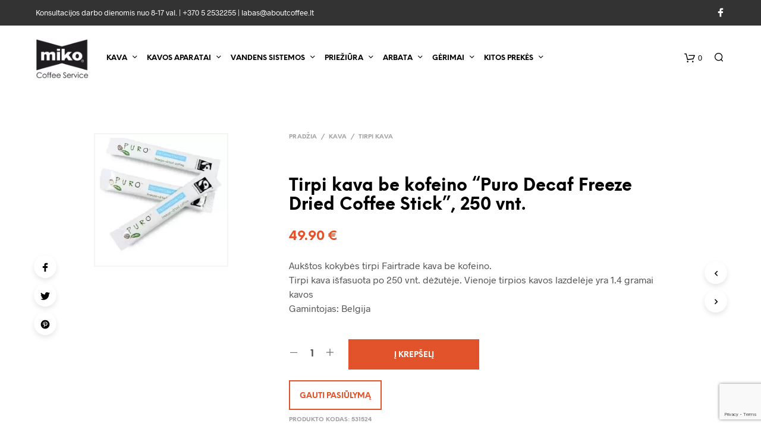

--- FILE ---
content_type: text/html
request_url: https://mikokava.lt/lt/kava/tirpi/tirpi-kava-be-kofeino-puro-decaf-freeze-dried-coffee-stick-250-vnt/
body_size: 40400
content:

<!DOCTYPE html>

<!--[if IE 9]>
<html class="ie ie9" lang="lt-LT">
<![endif]-->

<html lang="lt-LT">

<head>
    <meta charset="UTF-8">
    <meta name="viewport" content="width=device-width, initial-scale=1.0, maximum-scale=1.0, user-scalable=no" />

    <link rel="profile" href="https://gmpg.org/xfn/11">
    <link rel="pingback" href="https://mikokava.lt/xmlrpc.php">

    <meta name='robots' content='index, follow, max-image-preview:large, max-snippet:-1, max-video-preview:-1' />

<!-- Google Tag Manager for WordPress by gtm4wp.com -->
<script data-cfasync="false" data-pagespeed-no-defer>
	var gtm4wp_datalayer_name = "dataLayer";
	var dataLayer = dataLayer || [];
	const gtm4wp_use_sku_instead = 1;
	const gtm4wp_id_prefix = '';
	const gtm4wp_remarketing = false;
	const gtm4wp_eec = true;
	const gtm4wp_classicec = false;
	const gtm4wp_currency = 'EUR';
	const gtm4wp_product_per_impression = false;
	const gtm4wp_needs_shipping_address = false;
	const gtm4wp_business_vertical = 'custom';
	const gtm4wp_business_vertical_id = 'id';
	const gtm4wp_clear_ecommerce = false;
</script>
<!-- End Google Tag Manager for WordPress by gtm4wp.com -->
	<!-- This site is optimized with the Yoast SEO plugin v21.7 - https://yoast.com/wordpress/plugins/seo/ -->
	<title>▷ Tirpi kava be kofeino &quot;Puro Decaf Freeze Dried Coffee Stick&quot;, 250 vnt. - ®MIKO KAVA</title><link rel="preload" data-rocket-preload as="style" href="https://fonts.googleapis.com/css?family=Montserrat&#038;display=swap" /><link rel="stylesheet" href="https://fonts.googleapis.com/css?family=Montserrat&#038;display=swap" media="print" onload="this.media='all'" /><noscript><link rel="stylesheet" href="https://fonts.googleapis.com/css?family=Montserrat&#038;display=swap" /></noscript>
	<meta name="description" content="Aukštos kokybės tirpi Fairtrade kava be kofeino. Tirpi kava išfasuota po 250 vnt. dėžutėje. Vienoje tirpios kavos lazdelėje yra 1.4 gramai kavos Gamintojas: Belgija" />
	<link rel="canonical" href="https://mikokava.lt/lt/kava/tirpi/tirpi-kava-be-kofeino-puro-decaf-freeze-dried-coffee-stick-250-vnt/" />
	<meta property="og:locale" content="lt_LT" />
	<meta property="og:type" content="article" />
	<meta property="og:title" content="▷ Tirpi kava be kofeino &quot;Puro Decaf Freeze Dried Coffee Stick&quot;, 250 vnt. - ®MIKO KAVA" />
	<meta property="og:description" content="Aukštos kokybės tirpi Fairtrade kava be kofeino. Tirpi kava išfasuota po 250 vnt. dėžutėje. Vienoje tirpios kavos lazdelėje yra 1.4 gramai kavos Gamintojas: Belgija" />
	<meta property="og:url" content="https://mikokava.lt/lt/kava/tirpi/tirpi-kava-be-kofeino-puro-decaf-freeze-dried-coffee-stick-250-vnt/" />
	<meta property="og:site_name" content="®MIKO KAVA" />
	<meta property="article:publisher" content="https://www.facebook.com/mikokava.lt/" />
	<meta property="article:modified_time" content="2025-02-07T06:44:41+00:00" />
	<meta property="og:image" content="https://mikokava.lt/wp-content/uploads/2019/01/531524-gera.jpg" />
	<meta property="og:image:width" content="500" />
	<meta property="og:image:height" content="500" />
	<meta property="og:image:type" content="image/jpeg" />
	<meta name="twitter:card" content="summary_large_image" />
	<script type="application/ld+json" class="yoast-schema-graph">{"@context":"https://schema.org","@graph":[{"@type":"WebPage","@id":"https://mikokava.lt/lt/kava/tirpi/tirpi-kava-be-kofeino-puro-decaf-freeze-dried-coffee-stick-250-vnt/","url":"https://mikokava.lt/lt/kava/tirpi/tirpi-kava-be-kofeino-puro-decaf-freeze-dried-coffee-stick-250-vnt/","name":"▷ Tirpi kava be kofeino \"Puro Decaf Freeze Dried Coffee Stick\", 250 vnt. - ®MIKO KAVA","isPartOf":{"@id":"https://mikokava.lt/#website"},"primaryImageOfPage":{"@id":"https://mikokava.lt/lt/kava/tirpi/tirpi-kava-be-kofeino-puro-decaf-freeze-dried-coffee-stick-250-vnt/#primaryimage"},"image":{"@id":"https://mikokava.lt/lt/kava/tirpi/tirpi-kava-be-kofeino-puro-decaf-freeze-dried-coffee-stick-250-vnt/#primaryimage"},"thumbnailUrl":"https://mikokava.lt/wp-content/uploads/2019/01/531524-gera.jpg","datePublished":"2019-01-08T11:36:33+00:00","dateModified":"2025-02-07T06:44:41+00:00","description":"Aukštos kokybės tirpi Fairtrade kava be kofeino. Tirpi kava išfasuota po 250 vnt. dėžutėje. Vienoje tirpios kavos lazdelėje yra 1.4 gramai kavos Gamintojas: Belgija","breadcrumb":{"@id":"https://mikokava.lt/lt/kava/tirpi/tirpi-kava-be-kofeino-puro-decaf-freeze-dried-coffee-stick-250-vnt/#breadcrumb"},"inLanguage":"lt-LT","potentialAction":[{"@type":"ReadAction","target":["https://mikokava.lt/lt/kava/tirpi/tirpi-kava-be-kofeino-puro-decaf-freeze-dried-coffee-stick-250-vnt/"]}]},{"@type":"ImageObject","inLanguage":"lt-LT","@id":"https://mikokava.lt/lt/kava/tirpi/tirpi-kava-be-kofeino-puro-decaf-freeze-dried-coffee-stick-250-vnt/#primaryimage","url":"https://mikokava.lt/wp-content/uploads/2019/01/531524-gera.jpg","contentUrl":"https://mikokava.lt/wp-content/uploads/2019/01/531524-gera.jpg","width":500,"height":500},{"@type":"BreadcrumbList","@id":"https://mikokava.lt/lt/kava/tirpi/tirpi-kava-be-kofeino-puro-decaf-freeze-dried-coffee-stick-250-vnt/#breadcrumb","itemListElement":[{"@type":"ListItem","position":1,"name":"Home","item":"https://mikokava.lt/"},{"@type":"ListItem","position":2,"name":"Parduotuvė","item":"https://mikokava.lt/shop/"},{"@type":"ListItem","position":3,"name":"Kava","item":"https://mikokava.lt/a/kava/"},{"@type":"ListItem","position":4,"name":"Tirpi","item":"https://mikokava.lt/a/kava/tirpi/"},{"@type":"ListItem","position":5,"name":"Tirpi kava be kofeino &#8220;Puro Decaf Freeze Dried Coffee Stick&#8221;, 250 vnt."}]},{"@type":"WebSite","@id":"https://mikokava.lt/#website","url":"https://mikokava.lt/","name":"®MIKO KAVA","description":"Kava, gėrimai, kavos aparatai ir kita ruošimo įranga  verslui","potentialAction":[{"@type":"SearchAction","target":{"@type":"EntryPoint","urlTemplate":"https://mikokava.lt/?s={search_term_string}"},"query-input":"required name=search_term_string"}],"inLanguage":"lt-LT"}]}</script>
	<!-- / Yoast SEO plugin. -->


<link href='https://fonts.gstatic.com' crossorigin rel='preconnect' />
<link rel="alternate" type="application/rss+xml" title="®MIKO KAVA &raquo; Įrašų RSS srautas" href="https://mikokava.lt/feed/" />
<link rel="alternate" type="application/rss+xml" title="®MIKO KAVA &raquo; Komentarų RSS srautas" href="https://mikokava.lt/comments/feed/" />
<link rel='stylesheet' id='font-awesome-css' href='https://mikokava.lt/wp-content/plugins/advanced-product-labels-for-woocommerce/berocket/assets/css/font-awesome.min.css?ver=6.4.2' type='text/css' media='all' />
<style id='font-awesome-inline-css' type='text/css'>
[data-font="FontAwesome"]:before {font-family: 'FontAwesome' !important;content: attr(data-icon) !important;speak: none !important;font-weight: normal !important;font-variant: normal !important;text-transform: none !important;line-height: 1 !important;font-style: normal !important;-webkit-font-smoothing: antialiased !important;-moz-osx-font-smoothing: grayscale !important;}
</style>
<link rel='stylesheet' id='berocket_products_label_style-css' href='https://mikokava.lt/wp-content/plugins/advanced-product-labels-for-woocommerce/css/frontend.css?ver=1.2.5.2' type='text/css' media='all' />
<style id='berocket_products_label_style-inline-css' type='text/css'>

        .berocket_better_labels:before,
        .berocket_better_labels:after {
            clear: both;
            content: " ";
            display: block;
        }
        .berocket_better_labels.berocket_better_labels_image {
            position: absolute!important;
            top: 0px!important;
            bottom: 0px!important;
            left: 0px!important;
            right: 0px!important;
            pointer-events: none;
        }
        .berocket_better_labels.berocket_better_labels_image * {
            pointer-events: none;
        }
        .berocket_better_labels.berocket_better_labels_image img,
        .berocket_better_labels.berocket_better_labels_image .fa,
        .berocket_better_labels.berocket_better_labels_image .berocket_color_label,
        .berocket_better_labels.berocket_better_labels_image .berocket_image_background,
        .berocket_better_labels .berocket_better_labels_line .br_alabel,
        .berocket_better_labels .berocket_better_labels_line .br_alabel span {
            pointer-events: all;
        }
        .berocket_better_labels .berocket_color_label,
        .br_alabel .berocket_color_label {
            width: 100%;
            height: 100%;
            display: block;
        }
        .berocket_better_labels .berocket_better_labels_position_left {
            text-align:left;
            float: left;
            clear: left;
        }
        .berocket_better_labels .berocket_better_labels_position_center {
            text-align:center;
        }
        .berocket_better_labels .berocket_better_labels_position_right {
            text-align:right;
            float: right;
            clear: right;
        }
        .berocket_better_labels.berocket_better_labels_label {
            clear: both
        }
        .berocket_better_labels .berocket_better_labels_line {
            line-height: 1px;
        }
        .berocket_better_labels.berocket_better_labels_label .berocket_better_labels_line {
            clear: none;
        }
        .berocket_better_labels .berocket_better_labels_position_left .berocket_better_labels_line {
            clear: left;
        }
        .berocket_better_labels .berocket_better_labels_position_right .berocket_better_labels_line {
            clear: right;
        }
        .berocket_better_labels .berocket_better_labels_line .br_alabel {
            display: inline-block;
            position: relative;
            top: 0!important;
            left: 0!important;
            right: 0!important;
            line-height: 1px;
        }.berocket_better_labels .berocket_better_labels_position {
                display: flex;
                flex-direction: column;
            }
            .berocket_better_labels .berocket_better_labels_position.berocket_better_labels_position_left {
                align-items: start;
            }
            .berocket_better_labels .berocket_better_labels_position.berocket_better_labels_position_right {
                align-items: end;
            }
            .berocket_better_labels .berocket_better_labels_position.berocket_better_labels_position_center {
                align-items: center;
            }
            .berocket_better_labels .berocket_better_labels_position .berocket_better_labels_inline {
                display: flex;
                align-items: start;
            }
</style>
<style id='wp-emoji-styles-inline-css' type='text/css'>

	img.wp-smiley, img.emoji {
		display: inline !important;
		border: none !important;
		box-shadow: none !important;
		height: 1em !important;
		width: 1em !important;
		margin: 0 0.07em !important;
		vertical-align: -0.1em !important;
		background: none !important;
		padding: 0 !important;
	}
</style>
<link rel='stylesheet' id='wp-block-library-css' href='https://mikokava.lt/wp-includes/css/dist/block-library/style.min.css?ver=6.4.2' type='text/css' media='all' />
<style id='wp-block-library-theme-inline-css' type='text/css'>
.wp-block-audio figcaption{color:#555;font-size:13px;text-align:center}.is-dark-theme .wp-block-audio figcaption{color:hsla(0,0%,100%,.65)}.wp-block-audio{margin:0 0 1em}.wp-block-code{border:1px solid #ccc;border-radius:4px;font-family:Menlo,Consolas,monaco,monospace;padding:.8em 1em}.wp-block-embed figcaption{color:#555;font-size:13px;text-align:center}.is-dark-theme .wp-block-embed figcaption{color:hsla(0,0%,100%,.65)}.wp-block-embed{margin:0 0 1em}.blocks-gallery-caption{color:#555;font-size:13px;text-align:center}.is-dark-theme .blocks-gallery-caption{color:hsla(0,0%,100%,.65)}.wp-block-image figcaption{color:#555;font-size:13px;text-align:center}.is-dark-theme .wp-block-image figcaption{color:hsla(0,0%,100%,.65)}.wp-block-image{margin:0 0 1em}.wp-block-pullquote{border-bottom:4px solid;border-top:4px solid;color:currentColor;margin-bottom:1.75em}.wp-block-pullquote cite,.wp-block-pullquote footer,.wp-block-pullquote__citation{color:currentColor;font-size:.8125em;font-style:normal;text-transform:uppercase}.wp-block-quote{border-left:.25em solid;margin:0 0 1.75em;padding-left:1em}.wp-block-quote cite,.wp-block-quote footer{color:currentColor;font-size:.8125em;font-style:normal;position:relative}.wp-block-quote.has-text-align-right{border-left:none;border-right:.25em solid;padding-left:0;padding-right:1em}.wp-block-quote.has-text-align-center{border:none;padding-left:0}.wp-block-quote.is-large,.wp-block-quote.is-style-large,.wp-block-quote.is-style-plain{border:none}.wp-block-search .wp-block-search__label{font-weight:700}.wp-block-search__button{border:1px solid #ccc;padding:.375em .625em}:where(.wp-block-group.has-background){padding:1.25em 2.375em}.wp-block-separator.has-css-opacity{opacity:.4}.wp-block-separator{border:none;border-bottom:2px solid;margin-left:auto;margin-right:auto}.wp-block-separator.has-alpha-channel-opacity{opacity:1}.wp-block-separator:not(.is-style-wide):not(.is-style-dots){width:100px}.wp-block-separator.has-background:not(.is-style-dots){border-bottom:none;height:1px}.wp-block-separator.has-background:not(.is-style-wide):not(.is-style-dots){height:2px}.wp-block-table{margin:0 0 1em}.wp-block-table td,.wp-block-table th{word-break:normal}.wp-block-table figcaption{color:#555;font-size:13px;text-align:center}.is-dark-theme .wp-block-table figcaption{color:hsla(0,0%,100%,.65)}.wp-block-video figcaption{color:#555;font-size:13px;text-align:center}.is-dark-theme .wp-block-video figcaption{color:hsla(0,0%,100%,.65)}.wp-block-video{margin:0 0 1em}.wp-block-template-part.has-background{margin-bottom:0;margin-top:0;padding:1.25em 2.375em}
</style>
<link rel='stylesheet' id='gbt_18_sk_posts_grid_styles-css' href='https://mikokava.lt/wp-content/plugins/shopkeeper-extender/includes/gbt-blocks/posts_grid/assets/css/style.min.css?ver=1631246274' type='text/css' media='all' />
<link rel='stylesheet' id='gbt_18_sk_banner_styles-css' href='https://mikokava.lt/wp-content/plugins/shopkeeper-extender/includes/gbt-blocks/banner/assets/css/style.min.css?ver=6.4.2' type='text/css' media='all' />
<link rel='stylesheet' id='gbt_18_sk_slider_styles-css' href='https://mikokava.lt/wp-content/plugins/shopkeeper-extender/includes/gbt-blocks/slider/assets/css/frontend/style.min.css?ver=1631246274' type='text/css' media='all' />
<link rel='stylesheet' id='gbt_18_sk_portfolio_styles-css' href='https://mikokava.lt/wp-content/plugins/shopkeeper-portfolio/includes/blocks/portfolio/assets/css/style.min.css?ver=1631246275' type='text/css' media='all' />
<style id='classic-theme-styles-inline-css' type='text/css'>
/*! This file is auto-generated */
.wp-block-button__link{color:#fff;background-color:#32373c;border-radius:9999px;box-shadow:none;text-decoration:none;padding:calc(.667em + 2px) calc(1.333em + 2px);font-size:1.125em}.wp-block-file__button{background:#32373c;color:#fff;text-decoration:none}
</style>
<style id='global-styles-inline-css' type='text/css'>
body{--wp--preset--color--black: #000000;--wp--preset--color--cyan-bluish-gray: #abb8c3;--wp--preset--color--white: #ffffff;--wp--preset--color--pale-pink: #f78da7;--wp--preset--color--vivid-red: #cf2e2e;--wp--preset--color--luminous-vivid-orange: #ff6900;--wp--preset--color--luminous-vivid-amber: #fcb900;--wp--preset--color--light-green-cyan: #7bdcb5;--wp--preset--color--vivid-green-cyan: #00d084;--wp--preset--color--pale-cyan-blue: #8ed1fc;--wp--preset--color--vivid-cyan-blue: #0693e3;--wp--preset--color--vivid-purple: #9b51e0;--wp--preset--gradient--vivid-cyan-blue-to-vivid-purple: linear-gradient(135deg,rgba(6,147,227,1) 0%,rgb(155,81,224) 100%);--wp--preset--gradient--light-green-cyan-to-vivid-green-cyan: linear-gradient(135deg,rgb(122,220,180) 0%,rgb(0,208,130) 100%);--wp--preset--gradient--luminous-vivid-amber-to-luminous-vivid-orange: linear-gradient(135deg,rgba(252,185,0,1) 0%,rgba(255,105,0,1) 100%);--wp--preset--gradient--luminous-vivid-orange-to-vivid-red: linear-gradient(135deg,rgba(255,105,0,1) 0%,rgb(207,46,46) 100%);--wp--preset--gradient--very-light-gray-to-cyan-bluish-gray: linear-gradient(135deg,rgb(238,238,238) 0%,rgb(169,184,195) 100%);--wp--preset--gradient--cool-to-warm-spectrum: linear-gradient(135deg,rgb(74,234,220) 0%,rgb(151,120,209) 20%,rgb(207,42,186) 40%,rgb(238,44,130) 60%,rgb(251,105,98) 80%,rgb(254,248,76) 100%);--wp--preset--gradient--blush-light-purple: linear-gradient(135deg,rgb(255,206,236) 0%,rgb(152,150,240) 100%);--wp--preset--gradient--blush-bordeaux: linear-gradient(135deg,rgb(254,205,165) 0%,rgb(254,45,45) 50%,rgb(107,0,62) 100%);--wp--preset--gradient--luminous-dusk: linear-gradient(135deg,rgb(255,203,112) 0%,rgb(199,81,192) 50%,rgb(65,88,208) 100%);--wp--preset--gradient--pale-ocean: linear-gradient(135deg,rgb(255,245,203) 0%,rgb(182,227,212) 50%,rgb(51,167,181) 100%);--wp--preset--gradient--electric-grass: linear-gradient(135deg,rgb(202,248,128) 0%,rgb(113,206,126) 100%);--wp--preset--gradient--midnight: linear-gradient(135deg,rgb(2,3,129) 0%,rgb(40,116,252) 100%);--wp--preset--font-size--small: 13px;--wp--preset--font-size--medium: 20px;--wp--preset--font-size--large: 36px;--wp--preset--font-size--x-large: 42px;--wp--preset--spacing--20: 0.44rem;--wp--preset--spacing--30: 0.67rem;--wp--preset--spacing--40: 1rem;--wp--preset--spacing--50: 1.5rem;--wp--preset--spacing--60: 2.25rem;--wp--preset--spacing--70: 3.38rem;--wp--preset--spacing--80: 5.06rem;--wp--preset--shadow--natural: 6px 6px 9px rgba(0, 0, 0, 0.2);--wp--preset--shadow--deep: 12px 12px 50px rgba(0, 0, 0, 0.4);--wp--preset--shadow--sharp: 6px 6px 0px rgba(0, 0, 0, 0.2);--wp--preset--shadow--outlined: 6px 6px 0px -3px rgba(255, 255, 255, 1), 6px 6px rgba(0, 0, 0, 1);--wp--preset--shadow--crisp: 6px 6px 0px rgba(0, 0, 0, 1);}:where(.is-layout-flex){gap: 0.5em;}:where(.is-layout-grid){gap: 0.5em;}body .is-layout-flow > .alignleft{float: left;margin-inline-start: 0;margin-inline-end: 2em;}body .is-layout-flow > .alignright{float: right;margin-inline-start: 2em;margin-inline-end: 0;}body .is-layout-flow > .aligncenter{margin-left: auto !important;margin-right: auto !important;}body .is-layout-constrained > .alignleft{float: left;margin-inline-start: 0;margin-inline-end: 2em;}body .is-layout-constrained > .alignright{float: right;margin-inline-start: 2em;margin-inline-end: 0;}body .is-layout-constrained > .aligncenter{margin-left: auto !important;margin-right: auto !important;}body .is-layout-constrained > :where(:not(.alignleft):not(.alignright):not(.alignfull)){max-width: var(--wp--style--global--content-size);margin-left: auto !important;margin-right: auto !important;}body .is-layout-constrained > .alignwide{max-width: var(--wp--style--global--wide-size);}body .is-layout-flex{display: flex;}body .is-layout-flex{flex-wrap: wrap;align-items: center;}body .is-layout-flex > *{margin: 0;}body .is-layout-grid{display: grid;}body .is-layout-grid > *{margin: 0;}:where(.wp-block-columns.is-layout-flex){gap: 2em;}:where(.wp-block-columns.is-layout-grid){gap: 2em;}:where(.wp-block-post-template.is-layout-flex){gap: 1.25em;}:where(.wp-block-post-template.is-layout-grid){gap: 1.25em;}.has-black-color{color: var(--wp--preset--color--black) !important;}.has-cyan-bluish-gray-color{color: var(--wp--preset--color--cyan-bluish-gray) !important;}.has-white-color{color: var(--wp--preset--color--white) !important;}.has-pale-pink-color{color: var(--wp--preset--color--pale-pink) !important;}.has-vivid-red-color{color: var(--wp--preset--color--vivid-red) !important;}.has-luminous-vivid-orange-color{color: var(--wp--preset--color--luminous-vivid-orange) !important;}.has-luminous-vivid-amber-color{color: var(--wp--preset--color--luminous-vivid-amber) !important;}.has-light-green-cyan-color{color: var(--wp--preset--color--light-green-cyan) !important;}.has-vivid-green-cyan-color{color: var(--wp--preset--color--vivid-green-cyan) !important;}.has-pale-cyan-blue-color{color: var(--wp--preset--color--pale-cyan-blue) !important;}.has-vivid-cyan-blue-color{color: var(--wp--preset--color--vivid-cyan-blue) !important;}.has-vivid-purple-color{color: var(--wp--preset--color--vivid-purple) !important;}.has-black-background-color{background-color: var(--wp--preset--color--black) !important;}.has-cyan-bluish-gray-background-color{background-color: var(--wp--preset--color--cyan-bluish-gray) !important;}.has-white-background-color{background-color: var(--wp--preset--color--white) !important;}.has-pale-pink-background-color{background-color: var(--wp--preset--color--pale-pink) !important;}.has-vivid-red-background-color{background-color: var(--wp--preset--color--vivid-red) !important;}.has-luminous-vivid-orange-background-color{background-color: var(--wp--preset--color--luminous-vivid-orange) !important;}.has-luminous-vivid-amber-background-color{background-color: var(--wp--preset--color--luminous-vivid-amber) !important;}.has-light-green-cyan-background-color{background-color: var(--wp--preset--color--light-green-cyan) !important;}.has-vivid-green-cyan-background-color{background-color: var(--wp--preset--color--vivid-green-cyan) !important;}.has-pale-cyan-blue-background-color{background-color: var(--wp--preset--color--pale-cyan-blue) !important;}.has-vivid-cyan-blue-background-color{background-color: var(--wp--preset--color--vivid-cyan-blue) !important;}.has-vivid-purple-background-color{background-color: var(--wp--preset--color--vivid-purple) !important;}.has-black-border-color{border-color: var(--wp--preset--color--black) !important;}.has-cyan-bluish-gray-border-color{border-color: var(--wp--preset--color--cyan-bluish-gray) !important;}.has-white-border-color{border-color: var(--wp--preset--color--white) !important;}.has-pale-pink-border-color{border-color: var(--wp--preset--color--pale-pink) !important;}.has-vivid-red-border-color{border-color: var(--wp--preset--color--vivid-red) !important;}.has-luminous-vivid-orange-border-color{border-color: var(--wp--preset--color--luminous-vivid-orange) !important;}.has-luminous-vivid-amber-border-color{border-color: var(--wp--preset--color--luminous-vivid-amber) !important;}.has-light-green-cyan-border-color{border-color: var(--wp--preset--color--light-green-cyan) !important;}.has-vivid-green-cyan-border-color{border-color: var(--wp--preset--color--vivid-green-cyan) !important;}.has-pale-cyan-blue-border-color{border-color: var(--wp--preset--color--pale-cyan-blue) !important;}.has-vivid-cyan-blue-border-color{border-color: var(--wp--preset--color--vivid-cyan-blue) !important;}.has-vivid-purple-border-color{border-color: var(--wp--preset--color--vivid-purple) !important;}.has-vivid-cyan-blue-to-vivid-purple-gradient-background{background: var(--wp--preset--gradient--vivid-cyan-blue-to-vivid-purple) !important;}.has-light-green-cyan-to-vivid-green-cyan-gradient-background{background: var(--wp--preset--gradient--light-green-cyan-to-vivid-green-cyan) !important;}.has-luminous-vivid-amber-to-luminous-vivid-orange-gradient-background{background: var(--wp--preset--gradient--luminous-vivid-amber-to-luminous-vivid-orange) !important;}.has-luminous-vivid-orange-to-vivid-red-gradient-background{background: var(--wp--preset--gradient--luminous-vivid-orange-to-vivid-red) !important;}.has-very-light-gray-to-cyan-bluish-gray-gradient-background{background: var(--wp--preset--gradient--very-light-gray-to-cyan-bluish-gray) !important;}.has-cool-to-warm-spectrum-gradient-background{background: var(--wp--preset--gradient--cool-to-warm-spectrum) !important;}.has-blush-light-purple-gradient-background{background: var(--wp--preset--gradient--blush-light-purple) !important;}.has-blush-bordeaux-gradient-background{background: var(--wp--preset--gradient--blush-bordeaux) !important;}.has-luminous-dusk-gradient-background{background: var(--wp--preset--gradient--luminous-dusk) !important;}.has-pale-ocean-gradient-background{background: var(--wp--preset--gradient--pale-ocean) !important;}.has-electric-grass-gradient-background{background: var(--wp--preset--gradient--electric-grass) !important;}.has-midnight-gradient-background{background: var(--wp--preset--gradient--midnight) !important;}.has-small-font-size{font-size: var(--wp--preset--font-size--small) !important;}.has-medium-font-size{font-size: var(--wp--preset--font-size--medium) !important;}.has-large-font-size{font-size: var(--wp--preset--font-size--large) !important;}.has-x-large-font-size{font-size: var(--wp--preset--font-size--x-large) !important;}
.wp-block-navigation a:where(:not(.wp-element-button)){color: inherit;}
:where(.wp-block-post-template.is-layout-flex){gap: 1.25em;}:where(.wp-block-post-template.is-layout-grid){gap: 1.25em;}
:where(.wp-block-columns.is-layout-flex){gap: 2em;}:where(.wp-block-columns.is-layout-grid){gap: 2em;}
.wp-block-pullquote{font-size: 1.5em;line-height: 1.6;}
</style>
<link rel='stylesheet' id='woocommerce-layout-css' href='https://mikokava.lt/wp-content/plugins/woocommerce/assets/css/woocommerce-layout.css?ver=8.4.0' type='text/css' media='all' />
<link rel='stylesheet' id='woocommerce-smallscreen-css' href='https://mikokava.lt/wp-content/plugins/woocommerce/assets/css/woocommerce-smallscreen.css?ver=8.4.0' type='text/css' media='only screen and (max-width: 768px)' />
<link rel='stylesheet' id='woocommerce-general-css' href='https://mikokava.lt/wp-content/plugins/woocommerce/assets/css/woocommerce.css?ver=8.4.0' type='text/css' media='all' />
<style id='woocommerce-inline-inline-css' type='text/css'>
.woocommerce form .form-row .required { visibility: visible; }
</style>
<link rel='stylesheet' id='paysera-select-2-css-css' href='https://mikokava.lt/wp-content/plugins/woo-payment-gateway-paysera/assets/css/select2.min.css?ver=6.4.2' type='text/css' media='all' />
<link rel='stylesheet' id='yith_ywraq_frontend-css' href='https://mikokava.lt/wp-content/plugins/yith-woocommerce-request-a-quote/assets/css/frontend.css?ver=2.28.0' type='text/css' media='all' />
<style id='yith_ywraq_frontend-inline-css' type='text/css'>
.woocommerce .add-request-quote-button.button, .woocommerce .add-request-quote-button-addons.button, .yith-wceop-ywraq-button-wrapper .add-request-quote-button.button, .yith-wceop-ywraq-button-wrapper .add-request-quote-button-addons.button{
    background-color: #0066b4!important;
    color: #ffffff!important;
}
.woocommerce .add-request-quote-button.button:hover,  .woocommerce .add-request-quote-button-addons.button:hover,.yith-wceop-ywraq-button-wrapper .add-request-quote-button.button:hover,  .yith-wceop-ywraq-button-wrapper .add-request-quote-button-addons.button:hover{
    background-color: #044a80!important;
    color: #ffffff!important;
}


</style>
<link rel='stylesheet' id='animate-css' href='https://mikokava.lt/wp-content/themes/shopkeeper/css/vendor/animate.min.css?ver=1.0.0' type='text/css' media='all' />
<link rel='stylesheet' id='fresco-css' href='https://mikokava.lt/wp-content/themes/shopkeeper/css/vendor/fresco/fresco.min.css?ver=2.3.0' type='text/css' media='all' />
<link rel='stylesheet' id='easyzoom-css' href='https://mikokava.lt/wp-content/themes/shopkeeper/css/vendor/easyzoom.min.css?ver=2.4.0' type='text/css' media='all' />
<link rel='stylesheet' id='nanoscroller-css' href='https://mikokava.lt/wp-content/themes/shopkeeper/css/vendor/nanoscroller.min.css?ver=0.7.6' type='text/css' media='all' />
<link rel='stylesheet' id='select2-css' href='https://mikokava.lt/wp-content/plugins/woocommerce/assets/css/select2.css?ver=8.4.0' type='text/css' media='all' />
<link rel='stylesheet' id='swiper-css' href='https://mikokava.lt/wp-content/themes/shopkeeper/css/vendor/swiper.min.css?ver=5.2.0' type='text/css' media='all' />
<link rel='stylesheet' id='sk-social-media-styles-css' href='https://mikokava.lt/wp-content/plugins/shopkeeper-extender/includes/social-media/assets/css/social-media.min.css?ver=6.4.2' type='text/css' media='all' />
<link rel='stylesheet' id='sk-extender-custom-menu-styles-css' href='https://mikokava.lt/wp-content/plugins/shopkeeper-extender/includes/custom-menu/assets/css/custom-menu.css?ver=6.4.2' type='text/css' media='all' />
<link rel='stylesheet' id='sk-social-sharing-styles-css' href='https://mikokava.lt/wp-content/plugins/shopkeeper-extender/includes/social-sharing/assets/css/social-sharing.min.css?ver=6.4.2' type='text/css' media='all' />
<link rel='stylesheet' id='gbt-portfolio-styles-css' href='https://mikokava.lt/wp-content/plugins/shopkeeper-portfolio/includes/assets/css/portfolio.css?ver=6.4.2' type='text/css' media='all' />
<link rel='stylesheet' id='fancybox-css' href='https://mikokava.lt/wp-content/plugins/easy-fancybox/fancybox/1.5.4/jquery.fancybox.min.css?ver=6.4.2' type='text/css' media='screen' />
<!--[if lt IE 9]>
<link rel='stylesheet' id='vc_lte_ie9-css' href='https://mikokava.lt/wp-content/plugins/js_composer/assets/css/vc_lte_ie9.min.css?ver=6.0.5' type='text/css' media='screen' />
<![endif]-->
<link rel='stylesheet' id='getbowtied-custom-notifications-styles-css' href='https://mikokava.lt/wp-content/themes/shopkeeper/inc/notifications/custom/assets/css/style.min.css?ver=2.9.27' type='text/css' media='all' />
<link rel='stylesheet' id='shopkeeper-icon-font-css' href='https://mikokava.lt/wp-content/themes/shopkeeper/inc/fonts/shopkeeper-icon-font/style.css?ver=6.4.2' type='text/css' media='all' />
<link rel='stylesheet' id='shopkeeper-styles-css' href='https://mikokava.lt/wp-content/themes/shopkeeper/css/styles.css?ver=6.4.2' type='text/css' media='all' />
<style id='shopkeeper-styles-inline-css' type='text/css'>
@font-face{font-family:Radnika;font-display:block;font-style:normal;font-weight:500;src:url("https://mikokava.lt/wp-content/themes/shopkeeper/inc/fonts/theme/Radnika-Regular.eot");src:url("https://mikokava.lt/wp-content/themes/shopkeeper/inc/fonts/theme/Radnika-Regular.eot?#iefix") format("embedded-opentype"), url("https://mikokava.lt/wp-content/themes/shopkeeper/inc/fonts/theme/Radnika-Regular.woff2") format("woff2"), url("https://mikokava.lt/wp-content/themes/shopkeeper/inc/fonts/theme/Radnika-Regular.woff") format("woff")}@font-face{font-family:Radnika;font-display:block;font-style:normal;font-weight:700;src:url("https://mikokava.lt/wp-content/themes/shopkeeper/inc/fonts/theme/Radnika-Bold.eot");src:url("https://mikokava.lt/wp-content/themes/shopkeeper/inc/fonts/theme/Radnika-Bold.eot?#iefix") format("embedded-opentype"), url("https://mikokava.lt/wp-content/themes/shopkeeper/inc/fonts/theme/Radnika-Bold.woff2") format("woff2"), url("https://mikokava.lt/wp-content/themes/shopkeeper/inc/fonts/theme/Radnika-Bold.woff") format("woff")}@font-face{font-family:NeueEinstellung;font-display:block;font-style:normal;font-weight:500;src:url("https://mikokava.lt/wp-content/themes/shopkeeper/inc/fonts/theme/NeueEinstellung-Regular.eot");src:url("https://mikokava.lt/wp-content/themes/shopkeeper/inc/fonts/theme/NeueEinstellung-Regular.eot?#iefix") format("embedded-opentype"), url("https://mikokava.lt/wp-content/themes/shopkeeper/inc/fonts/theme/NeueEinstellung-Regular.woff2") format("woff2"), url("https://mikokava.lt/wp-content/themes/shopkeeper/inc/fonts/theme/NeueEinstellung-Regular.woff") format("woff")}@font-face{font-family:NeueEinstellung;font-display:block;font-style:normal;font-weight:700;src:url("https://mikokava.lt/wp-content/themes/shopkeeper/inc/fonts/theme/NeueEinstellung-Bold.eot");src:url("https://mikokava.lt/wp-content/themes/shopkeeper/inc/fonts/theme/NeueEinstellung-Bold.eot?#iefix") format("embedded-opentype"), url("https://mikokava.lt/wp-content/themes/shopkeeper/inc/fonts/theme/NeueEinstellung-Bold.woff2") format("woff2"), url("https://mikokava.lt/wp-content/themes/shopkeeper/inc/fonts/theme/NeueEinstellung-Bold.woff") format("woff")}.st-content, .categories_grid .category_name, .cd-top{background-color:#FFFFFF}.categories_grid .category_item:hover .category_name{color:#FFFFFF}h1, h2, h3, h4, h5, h6, .comments-title, .comment-author, #reply-title, #site-footer .widget-title, .accordion_title, .ui-tabs-anchor, .products .button, .site-title a, .post_meta_archive a, .post_meta a, .post_tags a, #nav-below a, .list_categories a, .list_shop_categories a, .main-navigation > ul > li > a, .main-navigation .mega-menu > ul > li > a, .more-link, .top-page-excerpt, .select2-search input, .product_after_shop_loop_buttons a, .woocommerce .products-grid a.button, .page-numbers, input.qty, .button, button, .button_text, input[type="button"], input[type="reset"], input[type="submit"], button[type="submit"], .woocommerce a.button, .woocommerce-page a.button, .woocommerce button.button, .woocommerce-page button.button, .woocommerce input.button, .woocommerce-page input.button, .woocommerce #respond input#submit, .woocommerce-page #respond input#submit, .woocommerce #content input.button, .woocommerce-page #content input.button, .woocommerce a.button.alt, .woocommerce button.button.alt, .woocommerce input.button.alt, .woocommerce #respond input#submit.alt, .woocommerce #content input.button.alt, .woocommerce-page a.button.alt, .woocommerce-page button.button.alt, .woocommerce-page input.button.alt, .woocommerce-page #respond input#submit.alt, .woocommerce-page #content input.button.alt, .yith-wcwl-wishlistexistsbrowse.show a, .share-product-text, .tabs > li > a, label, .comment-respond label, .product_meta_title, .woocommerce table.shop_table th, .woocommerce-page table.shop_table th, #map_button, .woocommerce .cart-collaterals .cart_totals tr.order-total td strong, .woocommerce-page .cart-collaterals .cart_totals tr.order-total td strong, .cart-wishlist-empty, .wishlist-empty, .cart-empty, .return-to-shop .wc-backward, .order-number a, .post-edit-link, .from_the_blog_title, .icon_box_read_more, .vc_pie_chart_value, .shortcode_banner_simple_bullet, .shortcode_banner_simple_height_bullet, .product-category .woocommerce-loop-category__title, .categories_grid .category_name, .woocommerce span.onsale, .woocommerce-page span.onsale, .out_of_stock_badge_single, .out_of_stock_badge_loop, .page-numbers, .post-nav-links span, .post-nav-links a, .add_to_wishlist, .yith-wcwl-wishlistaddedbrowse, .yith-wcwl-wishlistexistsbrowse, .filters-group, .product-name, .product-quantity, .product-total, .download-product a, .woocommerce-order-details table tfoot th, .woocommerce-order-details table tfoot td, .woocommerce .woocommerce-order-downloads table tbody td:before, .woocommerce table.woocommerce-MyAccount-orders td:before, .widget h3, .widget .total .amount, .wishlist-in-stock, .wishlist-out-of-stock, .comment-reply-link, .comment-edit-link, .widget_calendar table thead tr th, .page-type, .mobile-navigation a, table thead tr th, .portfolio_single_list_cat, .portfolio-categories, .shipping-calculator-button, .vc_btn, .vc_btn2, .vc_btn3, .account-tab-item .account-tab-link, .account-tab-list .sep, ul.order_details li, ul.order_details.bacs_details li, .widget_calendar caption, .widget_recent_comments li a, .edit-account legend, .widget_shopping_cart li.empty, .cart-collaterals .cart_totals .shop_table .order-total .woocommerce-Price-amount, .woocommerce table.cart .cart_item td a, .woocommerce #content table.cart .cart_item td a, .woocommerce-page table.cart .cart_item td a, .woocommerce-page #content table.cart .cart_item td a, .woocommerce table.cart .cart_item td span, .woocommerce #content table.cart .cart_item td span, .woocommerce-page table.cart .cart_item td span, .woocommerce-page #content table.cart .cart_item td span, .woocommerce-MyAccount-navigation ul li, .cd-quick-view .cd-item-info .product_infos .quickview-badges .onsale, .woocommerce-info.wc_points_rewards_earn_points, .woocommerce-info, .woocommerce-error, .woocommerce-message, .woocommerce .cart-collaterals .cart_totals .cart-subtotal th, .woocommerce-page .cart-collaterals .cart_totals .cart-subtotal th, .woocommerce .cart-collaterals .cart_totals tr.shipping th, .woocommerce-page .cart-collaterals .cart_totals tr.shipping th, .woocommerce .cart-collaterals .cart_totals tr.order-total th, .woocommerce-page .cart-collaterals .cart_totals tr.order-total th, .woocommerce .cart-collaterals .cart_totals h2, .woocommerce .cart-collaterals .cross-sells h2, .woocommerce-cart #content table.cart td.actions .coupon #coupon_code, form.checkout_coupon #coupon_code, .woocommerce-checkout .woocommerce-info, .shopkeeper_checkout_coupon, .shopkeeper_checkout_login, .minicart-message, .woocommerce .woocommerce-checkout-review-order table.shop_table tfoot td, .woocommerce .woocommerce-checkout-review-order table.shop_table tfoot th, .woocommerce-page .woocommerce-checkout-review-order table.shop_table tfoot td, .woocommerce-page .woocommerce-checkout-review-order table.shop_table tfoot th, .no-products-info p, .getbowtied_blog_ajax_load_button a, .getbowtied_ajax_load_button a, .index-layout-2 ul.blog-posts .blog-post article .post-categories li a, .index-layout-3 .blog-posts_container ul.blog-posts .blog-post article .post-categories li a, .index-layout-2 ul.blog-posts .blog-post .post_content_wrapper .post_content .read_more, .index-layout-3 .blog-posts_container ul.blog-posts .blog-post article .post_content_wrapper .post_content .read_more, .woocommerce .woocommerce-breadcrumb, .woocommerce-page .woocommerce-breadcrumb, .woocommerce .woocommerce-breadcrumb a, .woocommerce-page .woocommerce-breadcrumb a, .product_meta, .product_meta span, .product_meta a, .product_layout_classic div.product span.price, .product_layout_classic div.product p.price, .product_layout_2 div.product span.price, .product_layout_2 div.product p.price, .product_layout_3 div.product span.price, .product_layout_3 div.product p.price, .product_layout_4 div.product span.price, .product_layout_4 div.product p.price, .related-products-title, .product_socials_wrapper .share-product-text, #button_offcanvas_sidebar_left .filters-text, .woocommerce-ordering select.orderby, .fr-position-text, .woocommerce-checkout-review-order .woocommerce-checkout-review-order-table tr td, .catalog-ordering .select2-container.orderby a, .catalog-ordering .select2-container span, .widget_product_categories ul li .count, .widget_layered_nav ul li .count, .woocommerce-mini-cart__empty-message, .woocommerce-ordering select.orderby, .woocommerce .cart-collaterals .cart_totals table.shop_table_responsive tr td::before, .woocommerce-page .cart-collaterals .cart_totals table.shop_table_responsive tr td::before, .login-register-container .lost-pass-link, .woocommerce-cart .cart-collaterals .cart_totals table td .amount, .wpb_wrapper .add_to_cart_inline .woocommerce-Price-amount.amount, .woocommerce-page .cart-collaterals .cart_totals tr.shipping td, .woocommerce-page .cart-collaterals .cart_totals tr.shipping td, .woocommerce .cart-collaterals .cart_totals tr.cart-discount th, .woocommerce-page .cart-collaterals .cart_totals tr.cart-discount th, .woocommerce-thankyou-order-received, .woocommerce-order-received .woocommerce table.shop_table tfoot th, .woocommerce-order-received .woocommerce-page table.shop_table tfoot th, .woocommerce-view-order .woocommerce table.shop_table tfoot th, .woocommerce-view-order .woocommerce-page table.shop_table tfoot th, .woocommerce-order-received .woocommerce table.shop_table tfoot td, .woocommerce-order-received .woocommerce-page table.shop_table tfoot td, .woocommerce-view-order .woocommerce table.shop_table tfoot td, .woocommerce-view-order .woocommerce-page table.shop_table tfoot td, .language-and-currency #top_bar_language_list > ul > li, .language-and-currency .wcml_currency_switcher > ul > li.wcml-cs-active-currency, .language-and-currency-offcanvas #top_bar_language_list > ul > li, .language-and-currency-offcanvas .wcml_currency_switcher > ul > li.wcml-cs-active-currency, .woocommerce-order-pay .woocommerce .woocommerce-form-login p.lost_password a, .woocommerce-MyAccount-content .woocommerce-orders-table__cell-order-number a, .woocommerce form.login .lost_password, .comment-reply-title, .product_content_wrapper .product_infos .out_of_stock_wrapper .out_of_stock_badge_single, .product_content_wrapper .product_infos .woocommerce-variation-availability p.stock.out-of-stock, .site-search .widget_product_search .search-field, .site-search .widget_search .search-field, .site-search .search-form .search-field, .site-search .search-text, .site-search .search-no-suggestions, .latest_posts_grid_wrapper .latest_posts_grid_title, p.has-drop-cap:not(:focus):first-letter, .paypal-button-tagline .paypal-button-text, .tinvwl_add_to_wishlist_button, .product-addon-totals, body.gbt_custom_notif .page-notifications .gbt-custom-notification-message, body.gbt_custom_notif .page-notifications .gbt-custom-notification-message *, body.gbt_custom_notif .page-notifications .product_notification_text, body.gbt_custom_notif .page-notifications .product_notification_text *, body.gbt_classic_notif .woocommerce-error a, body.gbt_classic_notif .woocommerce-info a, body.gbt_classic_notif .woocommerce-message a, body.gbt_classic_notif .woocommerce-notice a, .shop_table.cart .product-price .amount, p.has-drop-cap:first-letter, .woocommerce-result-count, .widget_price_filter .price_slider_amount, .woocommerce ul.products li.product .price, .product_content_wrapper .product_infos table.variations td.label, .woocommerce div.product form.cart .reset_variations, .cd-quick-view .cd-item-info .product_infos .product_price .price, #powerTip, div.wcva_shop_textblock, .wcva_filter_textblock, .wcva_single_textblock, .cd-quick-view .swatchtitlelabel, .cd-quick-view .wcva_attribute_sep, .cd-quick-view .wcva_selected_attribute, .added_to_cart, .upper a, .wp-block-woocommerce-active-filters ul.wc-block-active-filters-list li *, .wp-block-woocommerce-active-filters .wc-block-active-filters__clear-all, .product_navigation #nav-below span, .order-info mark{font-family:"NeueEinstellung", -apple-system, BlinkMacSystemFont, Arial, Helvetica, 'Helvetica Neue', Verdana, sans-serif}body, p, #site-navigation-top-bar, .site-title, .widget_product_search #searchsubmit, .widget_search #searchsubmit, .widget_product_search .search-submit, .widget_search .search-submit, #site-menu, .copyright_text, blockquote cite, table thead th, .recently_viewed_in_single h2, .woocommerce .cart-collaterals .cart_totals table th, .woocommerce-page .cart-collaterals .cart_totals table th, .woocommerce .cart-collaterals .shipping_calculator h2, .woocommerce-page .cart-collaterals .shipping_calculator h2, .woocommerce table.woocommerce-checkout-review-order-table tfoot th, .woocommerce-page table.woocommerce-checkout-review-order-table tfoot th, .qty, .shortcode_banner_simple_inside h4, .shortcode_banner_simple_height h4, .fr-caption, .post_meta_archive, .post_meta, .yith-wcwl-wishlistaddedbrowse .feedback, .yith-wcwl-wishlistexistsbrowse .feedback, .product-name span, .widget_calendar table tbody a, .fr-touch-caption-wrapper, .woocommerce .checkout_login p.form-row label[for="rememberme"], .wpb_widgetised_column aside ul li span.count, .woocommerce td.product-name dl.variation dt, .woocommerce td.product-name dl.variation dd, .woocommerce td.product-name dl.variation dt p, .woocommerce td.product-name dl.variation dd p, .woocommerce-page td.product-name dl.variation dt, .woocommerce-page td.product-name dl.variation dd p, .woocommerce-page td.product-name dl.variation dt p, .woocommerce .select2-container, .check_label, .woocommerce-page #payment .terms label, ul.order_details li strong, .widget_recent_comments li, .widget_shopping_cart p.total, .widget_shopping_cart p.total .amount, .mobile-navigation li ul li a, .woocommerce #payment div.payment_box p, .woocommerce-page #payment div.payment_box p, .woocommerce table.cart .cart_item td:before, .woocommerce #content table.cart .cart_item td:before, .woocommerce-page table.cart .cart_item td:before, .woocommerce-page #content table.cart .cart_item td:before, .language-and-currency #top_bar_language_list > ul > li > ul > li > a, .language-and-currency .wcml_currency_switcher > ul > li.wcml-cs-active-currency > ul.wcml-cs-submenu li a, .language-and-currency #top_bar_language_list > ul > li.menu-item-first > ul.sub-menu li.sub-menu-item span.icl_lang_sel_current, .language-and-currency-offcanvas #top_bar_language_list > ul > li > ul > li > a, .language-and-currency-offcanvas .wcml_currency_switcher > ul > li.wcml-cs-active-currency > ul.wcml-cs-submenu li a, .language-and-currency-offcanvas #top_bar_language_list > ul > li.menu-item-first > ul.sub-menu li.sub-menu-item span.icl_lang_sel_current, .woocommerce-order-pay .woocommerce .woocommerce-info, .select2-results__option, body.gbt_classic_notif .woocommerce-error, body.gbt_classic_notif .woocommerce-info, body.gbt_classic_notif .woocommerce-message, body.gbt_classic_notif .woocommerce-notice, .gbt_18_sk_editor_banner_subtitle, .gbt_18_sk_editor_slide_description_input, .woocommerce td.product-name .wc-item-meta li, .woocommerce ul.products li.product .woocommerce-loop-product__title, .product_content_wrapper .product_infos span.belowtext, .wc-block-grid__product-title, .wp-block-woocommerce-attribute-filter ul.wc-block-checkbox-list li label, .wp-block-woocommerce-active-filters ul.wc-block-active-filters-list li .wc-block-active-filters-list-item__name{font-family:"Radnika", -apple-system, BlinkMacSystemFont, Arial, Helvetica, 'Helvetica Neue', Verdana, sans-serif}h1, .woocommerce h1, .woocommerce-page h1{font-size:30.797px}h2, .woocommerce h2, .woocommerce-page h2{font-size:23.101px}h3, .woocommerce h3, .woocommerce-page h3{font-size:17.329px}h4, .woocommerce h4, .woocommerce-page h4{font-size:13px}h5, .woocommerce h5, .woocommerce-page h5{font-size:9.75px}.woocommerce-account .account-tab-list .account-tab-item .account-tab-link{font-size:37.904px}.page-title.blog-listing, .woocommerce .page-title, .page-title, .single .entry-title, .woocommerce-cart .page-title, .woocommerce-checkout .page-title, .woocommerce-account .page-title{font-size:41.041px}p.has-drop-cap:first-letter{font-size:41.041px !important}.entry-title-archive, .wp-block-latest-posts li > a{font-size:21.328px}.woocommerce #content div.product .product_title, .woocommerce div.product .product_title, .woocommerce-page #content div.product .product_title, .woocommerce-page div.product .product_title{font-size:23.101px}h2.woocommerce-order-details__title, h2.woocommerce-column__title, h2.woocommerce-order-downloads__title{font-size:17.329px}.woocommerce-checkout .content-area h3, .woocommerce-edit-address h3, .woocommerce-edit-account legend{font-size:13px}@media only screen and (max-width:768px){.woocommerce-account .account-tab-list .account-tab-item .account-tab-link{font-size:30.797px}.shortcode_getbowtied_slider .swiper-slide h2{font-size:30.797px !important}}@media only screen and (min-width:768px){h1, .woocommerce h1, .woocommerce-page h1{font-size:37.904px}h2, .woocommerce h2, .woocommerce-page h2{font-size:28.432px}h3, .woocommerce h3, .woocommerce-page h3{font-size:21.328px}h4, .woocommerce h4, .woocommerce-page h4{font-size:16px}h5, .woocommerce h5, .woocommerce-page h5{font-size:12px}.page-title.blog-listing, .woocommerce .page-title, .page-title, .single .entry-title, .woocommerce-cart .page-title, .woocommerce-checkout .page-title, .woocommerce-account .page-title{font-size:50.512px}p.has-drop-cap:first-letter{font-size:50.512px !important}.entry-title-archive, .wp-block-latest-posts li > a{font-size:21.328px}.woocommerce-checkout .content-area h3, h2.woocommerce-order-details__title, h2.woocommerce-column__title, h2.woocommerce-order-downloads__title, .woocommerce-edit-address h3, .woocommerce-edit-account legend, .woocommerce-order-received h2, .fr-position-text{font-size:16px}}@media only screen and (min-width:1024px){.woocommerce #content div.product .product_title, .woocommerce div.product .product_title, .woocommerce-page #content div.product .product_title, .woocommerce-page div.product .product_title{font-size:28.432px}}@media only screen and (max-width:1023px){.woocommerce #content div.product .product_title, .woocommerce div.product .product_title, .woocommerce-page #content div.product .product_title, .woocommerce-page div.product .product_title{font-size:23.101px}}@media only screen and (min-width:1024px){p, .woocommerce table.shop_attributes th, .woocommerce-page table.shop_attributes th, .woocommerce table.shop_attributes td, .woocommerce-page table.shop_attributes td, .woocommerce-review-link, .blog-isotope .entry-content-archive, .blog-isotope .entry-content-archive *, body.gbt_classic_notif .woocommerce-message, body.gbt_classic_notif .woocommerce-error, body.gbt_classic_notif .woocommerce-info, body.gbt_classic_notif .woocommerce-notice, .woocommerce-store-notice, p.demo_store, .woocommerce-account .woocommerce-MyAccount-content table.woocommerce-MyAccount-orders td, ul li ul, ul li ol, ul, ol, dl{font-size:16px}}.woocommerce ul.order_details li strong, .fr-caption, .woocommerce-order-pay .woocommerce .woocommerce-info{font-size:16px !important}@media only screen and (min-width:768px){.woocommerce ul.products li.product .woocommerce-loop-product__title, .wc-block-grid__products .wc-block-grid__product .wc-block-grid__product-link .wc-block-grid__product-title{font-size:13px !important}}body, table tr th, table tr td, table thead tr th, blockquote p, pre, del, label, .select2-dropdown-open.select2-drop-above .select2-choice, .select2-dropdown-open.select2-drop-above .select2-choices, .select2-container, .big-select, .select.big-select, .post_meta_archive a, .post_meta a, .nav-next a, .nav-previous a, .blog-single h6, .page-description, .woocommerce #content nav.woocommerce-pagination ul li a:focus, .woocommerce #content nav.woocommerce-pagination ul li a:hover, .woocommerce #content nav.woocommerce-pagination ul li span.current, .woocommerce nav.woocommerce-pagination ul li a:focus, .woocommerce nav.woocommerce-pagination ul li a:hover, .woocommerce nav.woocommerce-pagination ul li span.current, .woocommerce-page #content nav.woocommerce-pagination ul li a:focus, .woocommerce-page #content nav.woocommerce-pagination ul li a:hover, .woocommerce-page #content nav.woocommerce-pagination ul li span.current, .woocommerce-page nav.woocommerce-pagination ul li a:focus, .woocommerce-page nav.woocommerce-pagination ul li a:hover, .woocommerce-page nav.woocommerce-pagination ul li span.current, .posts-navigation .page-numbers a:hover, .woocommerce table.shop_table th, .woocommerce-page table.shop_table th, .woocommerce-checkout .woocommerce-info, .wpb_widgetised_column .widget.widget_product_categories a:hover, .wpb_widgetised_column .widget.widget_layered_nav a:hover, .wpb_widgetised_column .widget.widget_layered_nav li, .portfolio_single_list_cat a, .gallery-caption-trigger, .widget_shopping_cart p.total, .widget_shopping_cart p.total .amount, .wpb_widgetised_column .widget_shopping_cart li.empty, .index-layout-2 ul.blog-posts .blog-post article .post-date, .cd-quick-view .cd-close:after, form.checkout_coupon #coupon_code, .woocommerce .product_infos .quantity input.qty, .woocommerce #content .product_infos .quantity input.qty, .woocommerce-page .product_infos .quantity input.qty, .woocommerce-page #content .product_infos .quantity input.qty, #button_offcanvas_sidebar_left, .fr-position-text, .quantity.custom input.custom-qty, .add_to_wishlist, .product_infos .add_to_wishlist:before, .product_infos .yith-wcwl-wishlistaddedbrowse:before, .product_infos .yith-wcwl-wishlistexistsbrowse:before, #add_payment_method #payment .payment_method_paypal .about_paypal, .woocommerce-cart #payment .payment_method_paypal .about_paypal, .woocommerce-checkout #payment .payment_method_paypal .about_paypal, #stripe-payment-data > p > a, .product-name .product-quantity, .woocommerce #payment div.payment_box, .woocommerce-order-pay #order_review .shop_table tr.order_item td.product-quantity strong, .tinvwl_add_to_wishlist_button:before, body.gbt_classic_notif .woocommerce-info, .select2-search--dropdown:after, body.gbt_classic_notif .woocommerce-notice, .woocommerce-cart #content table.cart td.actions .coupon #coupon_code, .woocommerce ul.products li.product .price del, .off-canvas .woocommerce .price del, .select2-container--default .select2-selection--multiple .select2-selection__choice__remove, .wc-block-grid__product-price.price del{color:#545454}a.woocommerce-remove-coupon:after, .fr-caption, .woocommerce-order-pay .woocommerce .woocommerce-info, body.gbt_classic_notif .woocommerce-info::before, table.shop_attributes td{color:#545454!important}.nav-previous-title, .nav-next-title{color:rgba(84,84,84,0.4)}.required{color:rgba(84,84,84,0.4) !important}.yith-wcwl-add-button, .share-product-text, .product_meta, .product_meta a, .product_meta_separator, .tob_bar_shop, .post_meta_archive, .post_meta, .wpb_widgetised_column .widget li, .wpb_widgetised_column .widget_calendar table thead tr th, .wpb_widgetised_column .widget_calendar table thead tr td, .wpb_widgetised_column .widget .post-date, .wpb_widgetised_column .recentcomments, .wpb_widgetised_column .amount, .wpb_widgetised_column .quantity, .wpb_widgetised_column .widget_price_filter .price_slider_amount, .woocommerce .woocommerce-breadcrumb, .woocommerce-page .woocommerce-breadcrumb, .woocommerce .woocommerce-breadcrumb a, .woocommerce-page .woocommerce-breadcrumb a, .archive .products-grid li .product_thumbnail_wrapper > .price .woocommerce-Price-amount, .site-search .search-text, .site-search .site-search-close .close-button:hover, .menu-close .close-button:hover, .site-search .woocommerce-product-search:after, .site-search .widget_search .search-form:after, .product_navigation #nav-below .product-nav-previous *, .product_navigation #nav-below .product-nav-next *{color:rgba(84,84,84,0.55)}.woocommerce-account .woocommerce-MyAccount-content table.woocommerce-MyAccount-orders td.woocommerce-orders-table__cell-order-actions .button:after, .woocommerce-account .woocommerce-MyAccount-content table.account-payment-methods-table td.payment-method-actions .button:after{color:rgba(84,84,84,0.15)}.products a.button.add_to_cart_button.loading, .woocommerce ul.products li.product .price, .off-canvas .woocommerce .price, .wc-block-grid__product-price span, .wpb_wrapper .add_to_cart_inline del .woocommerce-Price-amount.amount, .wp-block-getbowtied-scattered-product-list .gbt_18_product_price{color:rgba(84,84,84,0.8) !important}.yith-wcwl-add-to-wishlist:after, .bg-image-wrapper.no-image, .site-search .spin:before, .site-search .spin:after{background-color:rgba(84,84,84,0.55)}.product_layout_2 .product_content_wrapper .product-images-wrapper .product-images-style-2 .product_images .product-image .caption:before, .product_layout_3 .product_content_wrapper .product-images-wrapper .product-images-style-3 .product_images .product-image .caption:before, .fr-caption:before, .product_content_wrapper .product-images-wrapper .product_images .product-images-controller .dot.current{background-color:#545454}.product_content_wrapper .product-images-wrapper .product_images .product-images-controller .dot{background-color:rgba(84,84,84,0.55)}#add_payment_method #payment div.payment_box .wc-credit-card-form, .woocommerce-account.woocommerce-add-payment-method #add_payment_method #payment div.payment_box .wc-payment-form, .woocommerce-cart #payment div.payment_box .wc-credit-card-form, .woocommerce-checkout #payment div.payment_box .wc-credit-card-form, .cd-quick-view .cd-item-info .product_infos .out_of_stock_wrapper .out_of_stock_badge_single, .product_content_wrapper .product_infos .woocommerce-variation-availability p.stock.out-of-stock, .product_layout_classic .product_infos .out_of_stock_wrapper .out_of_stock_badge_single, .product_layout_2 .product_content_wrapper .product_infos .out_of_stock_wrapper .out_of_stock_badge_single, .product_layout_3 .product_content_wrapper .product_infos .out_of_stock_wrapper .out_of_stock_badge_single, .product_layout_4 .product_content_wrapper .product_infos .out_of_stock_wrapper .out_of_stock_badge_single{border-color:rgba(84,84,84,0.55)}.add_to_cart_inline .amount, .wpb_widgetised_column .widget, .widget_layered_nav, .wpb_widgetised_column aside ul li span.count, .shop_table.cart .product-price .amount, .quantity.custom .minus-btn, .quantity.custom .plus-btn, .woocommerce td.product-name dl.variation dt, .woocommerce td.product-name dl.variation dd, .woocommerce td.product-name dl.variation dt p, .woocommerce td.product-name dl.variation dd p, .woocommerce-page td.product-name dl.variation dt, .woocommerce-page td.product-name dl.variation dd p, .woocommerce-page td.product-name dl.variation dt p, .woocommerce-page td.product-name dl.variation dd p, .woocommerce a.remove, .woocommerce a.remove:after, .woocommerce td.product-name .wc-item-meta li, .wpb_widgetised_column .tagcloud a, .post_tags a, .select2-container--default .select2-selection--multiple .select2-selection__choice, .wpb_widgetised_column .widget.widget_layered_nav li.select2-selection__choice, .woocommerce .products .product_thumbnail_icons .product_quickview_button, .products .add_to_wishlist:before{color:rgba(84,84,84,0.8)}#coupon_code::-webkit-input-placeholder{color:rgba(84,84,84,0.8)}#coupon_code::-moz-placeholder{color:rgba(84,84,84,0.8)}#coupon_code:-ms-input-placeholder{color:rgba(84,84,84,0.8)}.woocommerce #content table.wishlist_table.cart a.remove, .woocommerce.widget_shopping_cart .cart_list li a.remove{color:rgba(84,84,84,0.8) !important}input[type="text"], input[type="password"], input[type="date"], input[type="datetime"], input[type="datetime-local"], input[type="month"], input[type="week"], input[type="email"], input[type="number"], input[type="search"], input[type="tel"], input[type="time"], input[type="url"], textarea, select, .woocommerce-checkout .select2-container--default .select2-selection--single, .country_select.select2-container, #billing_country_field .select2-container, #billing_state_field .select2-container, #calc_shipping_country_field .select2-container, #calc_shipping_state_field .select2-container, .woocommerce-widget-layered-nav-dropdown .select2-container .select2-selection--single, .woocommerce-widget-layered-nav-dropdown .select2-container .select2-selection--multiple, #shipping_country_field .select2-container, #shipping_state_field .select2-container, .woocommerce-address-fields .select2-container--default .select2-selection--single, .woocommerce-shipping-calculator .select2-container--default .select2-selection--single, .select2-container--default .select2-search--dropdown .select2-search__field, .woocommerce form .form-row.woocommerce-validated .select2-container .select2-selection, .woocommerce form .form-row.woocommerce-validated .select2-container, .woocommerce form .form-row.woocommerce-validated input.input-text, .woocommerce form .form-row.woocommerce-validated select, .woocommerce form .form-row.woocommerce-invalid .select2-container, .woocommerce form .form-row.woocommerce-invalid input.input-text, .woocommerce form .form-row.woocommerce-invalid select, .country_select.select2-container, .state_select.select2-container, .widget form.search-form .search-field{border-color:rgba(84,84,84,0.1) !important}input[type="radio"]:after, .input-radio:after, input[type="checkbox"]:after, .input-checkbox:after, .widget_product_categories ul li a:before, .widget_layered_nav ul li a:before, .post_tags a, .wpb_widgetised_column .tagcloud a, .select2-container--default .select2-selection--multiple .select2-selection__choice{border-color:rgba(84,84,84,0.8)}input[type="text"]:focus, input[type="password"]:focus, input[type="date"]:focus, input[type="datetime"]:focus, input[type="datetime-local"]:focus, input[type="month"]:focus, input[type="week"]:focus, input[type="email"]:focus, input[type="number"]:focus, input[type="search"]:focus, input[type="tel"]:focus, input[type="time"]:focus, input[type="url"]:focus, textarea:focus, select:focus, .select2-dropdown, .woocommerce .product_infos .quantity input.qty, .woocommerce #content .product_infos .quantity input.qty, .woocommerce-page .product_infos .quantity input.qty, .woocommerce-page #content .product_infos .quantity input.qty, .woocommerce ul.digital-downloads:before, .woocommerce-page ul.digital-downloads:before, .woocommerce ul.digital-downloads li:after, .woocommerce-page ul.digital-downloads li:after, .widget_search .search-form, .woocommerce-cart.woocommerce-page #content .quantity input.qty, .cd-quick-view .cd-item-info .product_infos .cart .quantity input.qty, .cd-quick-view .cd-item-info .product_infos .cart .woocommerce .quantity .qty, .select2-container .select2-dropdown--below, .wcva_layered_nav div.wcva_filter_textblock, ul.products li.product div.wcva_shop_textblock{border-color:rgba(84,84,84,0.15) !important}.product_content_wrapper .product_infos table.variations .wcvaswatchlabel.wcva_single_textblock{border-color:rgba(84,84,84,0.15) !important}input#coupon_code, .site-search .spin{border-color:rgba(84,84,84,0.55) !important}.list-centered li a, .woocommerce-account .woocommerce-MyAccount-navigation ul li a, .woocommerce .shop_table.order_details tbody tr:last-child td, .woocommerce-page .shop_table.order_details tbody tr:last-child td, .woocommerce #payment ul.payment_methods li, .woocommerce-page #payment ul.payment_methods li, .comment-separator, .comment-list .pingback, .wpb_widgetised_column .widget, .search_result_item, .woocommerce div.product .woocommerce-tabs ul.tabs li:after, .woocommerce #content div.product .woocommerce-tabs ul.tabs li:after, .woocommerce-page div.product .woocommerce-tabs ul.tabs li:after, .woocommerce-page #content div.product .woocommerce-tabs ul.tabs li:after, .woocommerce-checkout .woocommerce-customer-details h2, .off-canvas .menu-close{border-bottom-color:rgba(84,84,84,0.15)}table tr td, .woocommerce table.shop_table td, .woocommerce-page table.shop_table td, .product_socials_wrapper, .woocommerce-tabs, .comments_section, .portfolio_content_nav #nav-below, .product_meta, .woocommerce-checkout form.checkout .woocommerce-checkout-review-order table.woocommerce-checkout-review-order-table .cart-subtotal th, .woocommerce-checkout form.checkout .woocommerce-checkout-review-order table.woocommerce-checkout-review-order-table .cart-subtotal td, .product_navigation, .product_meta, .woocommerce-cart .cart-collaterals .cart_totals table.shop_table tr.order-total th, .woocommerce-cart .cart-collaterals .cart_totals table.shop_table tr.order-total td{border-top-color:rgba(84,84,84,0.15)}.woocommerce .woocommerce-order-details tfoot tr:first-child td, .woocommerce .woocommerce-order-details tfoot tr:first-child th{border-top-color:#545454}.woocommerce-cart .woocommerce table.shop_table.cart tr, .woocommerce-page table.cart tr, .woocommerce-page #content table.cart tr, .widget_shopping_cart .widget_shopping_cart_content ul.cart_list li, .woocommerce-cart .woocommerce-cart-form .shop_table.cart tbody tr td.actions .coupon{border-bottom-color:rgba(84,84,84,0.05)}.woocommerce .cart-collaterals .cart_totals tr.shipping th, .woocommerce-page .cart-collaterals .cart_totals tr.shipping th, .woocommerce .cart-collaterals .cart_totals tr.order-total th, .woocommerce-page .cart-collaterals .cart_totals h2{border-top-color:rgba(84,84,84,0.05)}.woocommerce .cart-collaterals .cart_totals .order-total td, .woocommerce .cart-collaterals .cart_totals .order-total th, .woocommerce-page .cart-collaterals .cart_totals .order-total td, .woocommerce-page .cart-collaterals .cart_totals .order-total th, .woocommerce .cart-collaterals .cart_totals h2, .woocommerce .cart-collaterals .cross-sells h2, .woocommerce-page .cart-collaterals .cart_totals h2{border-bottom-color:rgba(84,84,84,0.15)}table.shop_attributes tr td, .wishlist_table tr td, .shop_table.cart tr td{border-bottom-color:rgba(84,84,84,0.1)}.woocommerce .cart-collaterals, .woocommerce-page .cart-collaterals, .woocommerce-form-track-order, .woocommerce-thankyou-order-details, .order-info{background:rgba(84,84,84,0.05)}.woocommerce-cart .cart-collaterals:before, .woocommerce-cart .cart-collaterals:after, .custom_border:before, .custom_border:after, .woocommerce-order-pay #order_review:before, .woocommerce-order-pay #order_review:after{background-image:radial-gradient(closest-side, transparent 9px, rgba(84,84,84,0.05) 100%)}.wpb_widgetised_column aside ul li span.count, .product-video-icon{background:rgba(84,84,84,0.05)}.comments_section{background-color:rgba(84,84,84,0.01) !important}h1, h2, h3, h4, h5, h6, .entry-title-archive a, .shop_table.woocommerce-checkout-review-order-table tr td, .shop_table.woocommerce-checkout-review-order-table tr th, .index-layout-2 ul.blog-posts .blog-post .post_content_wrapper .post_content h3.entry-title a, .index-layout-3 .blog-posts_container ul.blog-posts .blog-post article .post_content_wrapper .post_content .entry-title > a, .woocommerce #content div.product .woocommerce-tabs ul.tabs li.active a, .woocommerce div.product .woocommerce-tabs ul.tabs li.active a, .woocommerce-page #content div.product .woocommerce-tabs ul.tabs li.active a, .woocommerce-page div.product .woocommerce-tabs ul.tabs li.active a, .woocommerce #content div.product .woocommerce-tabs ul.tabs li.active a:hover, .woocommerce div.product .woocommerce-tabs ul.tabs li.active a:hover, .woocommerce-page #content div.product .woocommerce-tabs ul.tabs li.active a:hover, .woocommerce-page div.product .woocommerce-tabs ul.tabs li.active a:hover, .woocommerce ul.products li.product .woocommerce-loop-product__title, .wpb_widgetised_column .widget .product_list_widget a, .woocommerce .cart-collaterals .cart_totals .cart-subtotal th, .woocommerce-page .cart-collaterals .cart_totals .cart-subtotal th, .woocommerce .cart-collaterals .cart_totals tr.shipping th, .woocommerce-page .cart-collaterals .cart_totals tr.shipping th, .woocommerce-page .cart-collaterals .cart_totals tr.shipping th, .woocommerce-page .cart-collaterals .cart_totals tr.shipping td, .woocommerce-page .cart-collaterals .cart_totals tr.shipping td, .woocommerce .cart-collaterals .cart_totals tr.cart-discount th, .woocommerce-page .cart-collaterals .cart_totals tr.cart-discount th, .woocommerce .cart-collaterals .cart_totals tr.order-total th, .woocommerce-page .cart-collaterals .cart_totals tr.order-total th, .woocommerce .cart-collaterals .cart_totals h2, .woocommerce .cart-collaterals .cross-sells h2, .index-layout-2 ul.blog-posts .blog-post .post_content_wrapper .post_content .read_more, .index-layout-2 .with-sidebar ul.blog-posts .blog-post .post_content_wrapper .post_content .read_more, .index-layout-2 ul.blog-posts .blog-post .post_content_wrapper .post_content .read_more, .index-layout-3 .blog-posts_container ul.blog-posts .blog-post article .post_content_wrapper .post_content .read_more, .fr-window-skin-fresco.fr-svg .fr-side-next .fr-side-button-icon:before, .fr-window-skin-fresco.fr-svg .fr-side-previous .fr-side-button-icon:before, .fr-window-skin-fresco.fr-svg .fr-close .fr-close-icon:before, #button_offcanvas_sidebar_left .filters-icon, #button_offcanvas_sidebar_left .filters-text, .select2-container .select2-choice, .shop_header .list_shop_categories li.category_item > a, .shortcode_getbowtied_slider .swiper-button-prev, .shortcode_getbowtied_slider .swiper-button-next, .shortcode_getbowtied_slider .shortcode-slider-pagination, .yith-wcwl-wishlistexistsbrowse.show a, .product_socials_wrapper .product_socials_wrapper_inner a, .cd-top, .fr-position-outside .fr-position-text, .fr-position-inside .fr-position-text, .cart-collaterals .cart_totals .shop_table tr.cart-subtotal td, .cart-collaterals .cart_totals .shop_table tr.shipping td label, .cart-collaterals .cart_totals .shop_table tr.order-total td, .woocommerce-checkout .woocommerce-checkout-review-order-table ul#shipping_method li label, .catalog-ordering select.orderby, .woocommerce .cart-collaterals .cart_totals table.shop_table_responsive tr td::before, .woocommerce .cart-collaterals .cart_totals table.shop_table_responsive tr td .woocommerce-page .cart-collaterals .cart_totals table.shop_table_responsive tr td::before, .shopkeeper_checkout_coupon, .shopkeeper_checkout_login, .wpb_wrapper .add_to_cart_inline .woocommerce-Price-amount.amount, .list-centered li a, .woocommerce-account .woocommerce-MyAccount-navigation ul li a, tr.cart-discount td, section.woocommerce-customer-details table.woocommerce-table--customer-details th, .woocommerce-checkout-review-order table.woocommerce-checkout-review-order-table tfoot tr.order-total .amount, ul.payment_methods li > label, #reply-title, .product_infos .out_of_stock_wrapper .out_of_stock_badge_single, .product_content_wrapper .product_infos .woocommerce-variation-availability p.stock.out-of-stock, .tinvwl_add_to_wishlist_button, .woocommerce-cart table.shop_table td.product-subtotal *, .woocommerce-cart.woocommerce-page #content .quantity input.qty, .woocommerce-cart .entry-content .woocommerce .actions>.button, .woocommerce-cart #content table.cart td.actions .coupon:before, form .coupon.focus:after, .checkout_coupon_inner.focus:after, .checkout_coupon_inner:before, .widget_product_categories ul li .count, .widget_layered_nav ul li .count, .error-banner:before, .cart-empty, .cart-empty:before, .wishlist-empty, .wishlist-empty:before, .from_the_blog_title, .wc-block-grid__products .wc-block-grid__product .wc-block-grid__product-title, .wc-block-grid__products .wc-block-grid__product .wc-block-grid__product-title a, .wpb_widgetised_column .widget.widget_product_categories a, .wpb_widgetised_column .widget.widget_layered_nav a, .widget_layered_nav ul li.chosen a, .widget_product_categories ul li.current-cat > a, .widget_layered_nav_filters a, .reset_variations:hover, .wc-block-review-list-item__product a, .woocommerce-loop-product__title a, label.wcva_single_textblock, .wp-block-woocommerce-reviews-by-product .wc-block-review-list-item__text__read_more:hover, .woocommerce ul.products h3 a, .wpb_widgetised_column .widget a, table.shop_attributes th, #masonry_grid a.more-link, .gbt_18_sk_posts_grid a.more-link, .woocommerce-page #content table.cart.wishlist_table .product-name a, .wc-block-grid .wc-block-pagination button:hover, .wc-block-grid .wc-block-pagination button.wc-block-pagination-page--active, .wc-block-sort-select__select, .wp-block-woocommerce-attribute-filter ul.wc-block-checkbox-list li label, .wp-block-woocommerce-attribute-filter ul.wc-block-checkbox-list li.show-more button:hover, .wp-block-woocommerce-attribute-filter ul.wc-block-checkbox-list li.show-less button:hover, .wp-block-woocommerce-active-filters .wc-block-active-filters__clear-all:hover, .product_infos .group_table label a, .woocommerce-account .account-tab-list .account-tab-item .account-tab-link, .woocommerce-account .account-tab-list .sep, .categories_grid .category_name, .woocommerce-cart .cart-collaterals .cart_totals table small, .woocommerce table.cart .product-name a, .shopkeeper-continue-shopping a.button, .woocommerce-cart td.actions .coupon button[name=apply_coupon]{color:#000000}.cd-top{box-shadow:inset 0 0 0 2px rgba(0,0,0, 0.2)}.cd-top svg.progress-circle path{stroke:#000000}.product_content_wrapper .product_infos label.selectedswatch.wcvaround, ul.products li.product div.wcva_shop_textblock:hover{border-color:#000000 !important}#powerTip:before{border-top-color:#000000 !important}ul.sk_social_icons_list li svg:not(.has-color){fill:#000000}@media all and (min-width:75.0625em){.product_navigation #nav-below .product-nav-previous a i, .product_navigation #nav-below .product-nav-next a i{color:#000000}}.account-tab-link:hover, .account-tab-link:active, .account-tab-link:focus, .catalog-ordering span.select2-container span, .catalog-ordering .select2-container .selection .select2-selection__arrow:before, .latest_posts_grid_wrapper .latest_posts_grid_title, .wcva_layered_nav div.wcvashopswatchlabel, ul.products li.product div.wcvashopswatchlabel, .product_infos .yith-wcwl-add-button a.add_to_wishlist{color:#000000!important}.product_content_wrapper .product_infos table.variations .wcvaswatchlabel:hover, label.wcvaswatchlabel, .product_content_wrapper .product_infos label.selectedswatch, div.wcvashopswatchlabel.wcva-selected-filter, div.wcvashopswatchlabel:hover, div.wcvashopswatchlabel.wcvasquare:hover, .wcvaswatchinput div.wcva-selected-filter.wcvasquare:hover{outline-color:#000000!important}.product_content_wrapper .product_infos table.variations .wcvaswatchlabel.wcva_single_textblock:hover, .product_content_wrapper .product_infos table.variations .wcvaswatchlabel.wcvaround:hover, div.wcvashopswatchlabel.wcvaround:hover, .wcvaswatchinput div.wcva-selected-filter.wcvaround{border-color:#000000!important}div.wcvaround:hover, .wcvaswatchinput div.wcva-selected-filter.wcvaround, .product_content_wrapper .product_infos table.variations .wcvaswatchlabel.wcvaround:hover{box-shadow:0px 0px 0px 2px #FFFFFF inset}#powerTip, .product_content_wrapper .product_infos table.variations .wcva_single_textblock.selectedswatch, .wcvashopswatchlabel.wcvasquare.wcva-selected-filter.wcva_filter_textblock{color:#FFFFFF !important}label.wcvaswatchlabel, .product_content_wrapper .product_infos label.selectedswatch.wcvasquare, div.wcvashopswatchlabel, div.wcvashopswatchlabel:hover, div.wcvashopswatchlabel.wcvasquare:hover, .wcvaswatchinput div.wcva-selected-filter.wcvasquare:hover{border-color:#FFFFFF !important}.index-layout-2 ul.blog-posts .blog-post .post_content_wrapper .post_content .read_more:before, .index-layout-3 .blog-posts_container ul.blog-posts .blog-post article .post_content_wrapper .post_content .read_more:before, #masonry_grid a.more-link:before, .gbt_18_sk_posts_grid a.more-link:before, .product_content_wrapper .product_infos label.selectedswatch.wcva_single_textblock, #powerTip, .product_content_wrapper .product_infos table.variations .wcva_single_textblock.selectedswatch, .wcvashopswatchlabel.wcvasquare.wcva-selected-filter.wcva_filter_textblock, .categories_grid .category_item:hover .category_name{background-color:#000000}#masonry_grid a.more-link:hover:before, .gbt_18_sk_posts_grid a.more-link:hover:before{background-color:#e2532c}.woocommerce div.product .woocommerce-tabs ul.tabs li a, .woocommerce #content div.product .woocommerce-tabs ul.tabs li a, .woocommerce-page div.product .woocommerce-tabs ul.tabs li a, .woocommerce-page #content div.product .woocommerce-tabs ul.tabs li a{color:rgba(0,0,0,0.35)}.woocommerce #content div.product .woocommerce-tabs ul.tabs li a:hover, .woocommerce div.product .woocommerce-tabs ul.tabs li a:hover, .woocommerce-page #content div.product .woocommerce-tabs ul.tabs li a:hover, .woocommerce-page div.product .woocommerce-tabs ul.tabs li a:hover{color:rgba(0,0,0,0.45)}.fr-thumbnail-loading-background, .fr-loading-background, .blockUI.blockOverlay:before, .yith-wcwl-add-button.show_overlay.show:after, .fr-spinner:after, .fr-overlay-background:after, .search-preloader-wrapp:after, .product_thumbnail .overlay:after, .easyzoom.is-loading:after, .wc-block-grid .wc-block-grid__products .wc-block-grid__product .wc-block-grid__product-add-to-cart .wp-block-button__link.loading:after{border-color:rgba(0,0,0,0.35) !important;border-right-color:#000000!important}.index-layout-2 ul.blog-posts .blog-post:first-child .post_content_wrapper, .index-layout-2 ul.blog-posts .blog-post:nth-child(5n+5) .post_content_wrapper, .cd-quick-view.animate-width, .fr-ui-outside .fr-info-background, .fr-info-background, .fr-overlay-background{background-color:#FFFFFF!important}.wc-block-featured-product h2.wc-block-featured-category__title, .wc-block-featured-category h2.wc-block-featured-category__title, .wc-block-featured-product *{color:#FFFFFF}.product_content_wrapper .product-images-wrapper .product_images .product-images-controller .dot:not(.current), .product_content_wrapper .product-images-wrapper .product_images .product-images-controller li.video-icon .dot:not(.current){border-color:#FFFFFF!important}.blockUI.blockOverlay{background:rgba(255,255,255,0.5) !important;}a, a:hover, a:focus, .woocommerce #respond input#submit:hover, .woocommerce a.button:hover, .woocommerce input.button:hover, .comments-area a, .edit-link, .post_meta_archive a:hover, .post_meta a:hover, .entry-title-archive a:hover, .no-results-text:before, .list-centered a:hover, .comment-edit-link, .filters-group li:hover, #map_button, .widget_shopkeeper_social_media a, .lost-reset-pass-text:before, .list_shop_categories a:hover, .add_to_wishlist:hover, .woocommerce div.product span.price, .woocommerce-page div.product span.price, .woocommerce #content div.product span.price, .woocommerce-page #content div.product span.price, .woocommerce div.product p.price, .woocommerce-page div.product p.price, .product_infos p.price, .woocommerce #content div.product p.price, .woocommerce-page #content div.product p.price, .comment-metadata time, .woocommerce p.stars a.star-1.active:after, .woocommerce p.stars a.star-1:hover:after, .woocommerce-page p.stars a.star-1.active:after, .woocommerce-page p.stars a.star-1:hover:after, .woocommerce p.stars a.star-2.active:after, .woocommerce p.stars a.star-2:hover:after, .woocommerce-page p.stars a.star-2.active:after, .woocommerce-page p.stars a.star-2:hover:after, .woocommerce p.stars a.star-3.active:after, .woocommerce p.stars a.star-3:hover:after, .woocommerce-page p.stars a.star-3.active:after, .woocommerce-page p.stars a.star-3:hover:after, .woocommerce p.stars a.star-4.active:after, .woocommerce p.stars a.star-4:hover:after, .woocommerce-page p.stars a.star-4.active:after, .woocommerce-page p.stars a.star-4:hover:after, .woocommerce p.stars a.star-5.active:after, .woocommerce p.stars a.star-5:hover:after, .woocommerce-page p.stars a.star-5.active:after, .woocommerce-page p.stars a.star-5:hover:after, .yith-wcwl-add-button:before, .yith-wcwl-wishlistaddedbrowse .feedback:before, .yith-wcwl-wishlistexistsbrowse .feedback:before, .woocommerce .star-rating span:before, .woocommerce-page .star-rating span:before, .product_meta a:hover, .woocommerce .shop-has-sidebar .no-products-info .woocommerce-info:before, .woocommerce-page .shop-has-sidebar .no-products-info .woocommerce-info:before, .woocommerce .woocommerce-breadcrumb a:hover, .woocommerce-page .woocommerce-breadcrumb a:hover, .intro-effect-fadeout.modify .post_meta a:hover, .from_the_blog_link:hover .from_the_blog_title, .portfolio_single_list_cat a:hover, .widget .recentcomments:before, .widget.widget_recent_entries ul li:before, #placeholder_product_quick_view .product_title:hover, .wpb_widgetised_column aside ul li.current-cat > span.count, .shopkeeper-mini-cart .widget.woocommerce.widget_shopping_cart .widget_shopping_cart_content p.buttons a.button.checkout.wc-forward, .getbowtied_blog_ajax_load_button:before, .getbowtied_blog_ajax_load_more_loader:before, .getbowtied_ajax_load_button:before, .getbowtied_ajax_load_more_loader:before, .list-centered li.current-cat > a:hover, #button_offcanvas_sidebar_left:hover, .shop_header .list_shop_categories li.category_item > a:hover, #button_offcanvas_sidebar_left .filters-text:hover, .products .yith-wcwl-wishlistaddedbrowse a:before, .products .yith-wcwl-wishlistexistsbrowse a:before, .product_infos .yith-wcwl-wishlistaddedbrowse:before, .product_infos .yith-wcwl-wishlistexistsbrowse:before, .shopkeeper_checkout_coupon a.showcoupon, .woocommerce-checkout .showcoupon, .woocommerce-checkout .showlogin, .woocommerce table.my_account_orders .woocommerce-orders-table__cell-order-actions .button, .woocommerce-account table.account-payment-methods-table td.payment-method-actions .button, .woocommerce-MyAccount-content .woocommerce-pagination .woocommerce-button, body.gbt_classic_notif .woocommerce-message, body.gbt_classic_notif .woocommerce-error, body.gbt_classic_notif .wc-forward, body.gbt_classic_notif .woocommerce-error::before, body.gbt_classic_notif .woocommerce-message::before, body.gbt_classic_notif .woocommerce-info::before, .tinvwl_add_to_wishlist_button:hover, .tinvwl_add_to_wishlist_button.tinvwl-product-in-list:before, .return-to-shop .button.wc-backward, .wc-block-grid__products .wc-block-grid__product .wc-block-grid__product-rating .star-rating span::before, .wpb_widgetised_column .widget.widget_product_categories a:hover, .wpb_widgetised_column .widget.widget_layered_nav a:hover, .wpb_widgetised_column .widget a:hover, .wc-block-review-list-item__rating>.wc-block-review-list-item__rating__stars span:before, .woocommerce .products .product_thumbnail_icons .product_quickview_button:hover, #masonry_grid a.more-link:hover, .gbt_18_sk_posts_grid a.more-link:hover, .index-layout-2 ul.blog-posts .blog-post .post_content_wrapper .post_content h3.entry-title a:hover, .index-layout-3 .blog-posts_container ul.blog-posts .blog-post article .post_content_wrapper .post_content .entry-title > a:hover, .index-layout-2 ul.blog-posts .blog-post .post_content_wrapper .post_content .read_more:hover, .index-layout-2 .with-sidebar ul.blog-posts .blog-post .post_content_wrapper .post_content .read_more:hover, .index-layout-2 ul.blog-posts .blog-post .post_content_wrapper .post_content .read_more:hover, .index-layout-3 .blog-posts_container ul.blog-posts .blog-post article .post_content_wrapper .post_content .read_more:hover, .wc-block-grid .wc-block-pagination button, .wc-block-grid__product-rating .wc-block-grid__product-rating__stars span:before, .wp-block-woocommerce-attribute-filter ul.wc-block-checkbox-list li.show-more button, .wp-block-woocommerce-attribute-filter ul.wc-block-checkbox-list li.show-less button, .wp-block-woocommerce-attribute-filter ul.wc-block-checkbox-list li label:hover, .wp-block-woocommerce-active-filters .wc-block-active-filters__clear-all, .product_navigation #nav-below a:hover *, .woocommerce-account .woocommerce-MyAccount-navigation ul li a:hover, .woocommerce-account .woocommerce-MyAccount-navigation ul li.is-active a, .shopkeeper-continue-shopping a.button:hover, .woocommerce-cart td.actions .coupon button[name=apply_coupon]:hover, .woocommerce-cart td.actions .button[name=update_cart]:hover{color:#e2532c}@media only screen and (min-width:40.063em){.nav-next a:hover, .nav-previous a:hover{color:#e2532c}}.widget_shopping_cart .buttons a.view_cart, .widget.widget_price_filter .price_slider_amount .button, .products a.button, .woocommerce .products .added_to_cart.wc-forward, .woocommerce-page .products .added_to_cart.wc-forward, body.gbt_classic_notif .woocommerce-info .button, .url:hover, .product_infos .yith-wcwl-wishlistexistsbrowse a:hover, .wc-block-grid__product-add-to-cart .wp-block-button__link, .products .yith-wcwl-add-to-wishlist:hover .add_to_wishlist:before, .catalog-ordering span.select2-container .selection:hover .select2-selection__rendered, .catalog-ordering .select2-container .selection:hover .select2-selection__arrow:before, .woocommerce-account .woocommerce-MyAccount-content table.woocommerce-MyAccount-orders td.woocommerce-orders-table__cell-order-actions .button:hover, .woocommerce-account .woocommerce-MyAccount-content table.account-payment-methods-table td.payment-method-actions .button:hover, .woocommerce-account .woocommerce-MyAccount-content .woocommerce-pagination .woocommerce-button:hover{color:#e2532c!important}.post_tags a:hover, .with_thumb_icon, .wpb_wrapper .wpb_toggle:before, #content .wpb_wrapper h4.wpb_toggle:before, .wpb_wrapper .wpb_accordion .wpb_accordion_wrapper .ui-state-default .ui-icon, .wpb_wrapper .wpb_accordion .wpb_accordion_wrapper .ui-state-active .ui-icon, .widget .tagcloud a:hover, section.related h2:after, .single_product_summary_upsell h2:after, .page-title.portfolio_item_title:after, .thumbnail_archive_container:before, .from_the_blog_overlay, .select2-results .select2-highlighted, .wpb_widgetised_column aside ul li.chosen span.count, .woocommerce .widget_product_categories ul li.current-cat > a:before, .woocommerce-page .widget_product_categories ul li.current-cat > a:before, .widget_product_categories ul li.current-cat > a:before, #header-loader .bar, .index-layout-2 ul.blog_posts .blog_post .post_content_wrapper .post_content .read_more:before, .index-layout-3 .blog_posts_container ul.blog_posts .blog_post article .post_content_wrapper .post_content .read_more:before, .page-notifications .gbt-custom-notification-notice, input[type="radio"]:before, .input-radio:before, .wc-block-featured-product .wp-block-button__link, .wc-block-featured-category .wp-block-button__link{background:#e2532c}.select2-container--default .select2-results__option--highlighted[aria-selected], .select2-container--default .select2-results__option--highlighted[data-selected]{background-color:#e2532c!important}@media only screen and (max-width:40.063em){.nav-next a:hover, .nav-previous a:hover{background:#e2532c}}.woocommerce .widget_layered_nav ul li.chosen a:before, .woocommerce-page .widget_layered_nav ul li.chosen a:before, .widget_layered_nav ul li.chosen a:before, .woocommerce .widget_layered_nav ul li.chosen:hover a:before, .woocommerce-page .widget_layered_nav ul li.chosen:hover a:before, .widget_layered_nav ul li.chosen:hover a:before, .woocommerce .widget_layered_nav_filters ul li a:before, .woocommerce-page .widget_layered_nav_filters ul li a:before, .widget_layered_nav_filters ul li a:before, .woocommerce .widget_layered_nav_filters ul li a:hover:before, .woocommerce-page .widget_layered_nav_filters ul li a:hover:before, .widget_layered_nav_filters ul li a:hover:before, .woocommerce .widget_rating_filter ul li.chosen a:before, .shopkeeper-mini-cart, .minicart-message, .woocommerce-message, .woocommerce-store-notice, p.demo_store, input[type="checkbox"]:checked:after, .input-checkbox:checked:after, .wp-block-woocommerce-active-filters .wc-block-active-filters-list button:before{background-color:#e2532c}.woocommerce .widget_price_filter .ui-slider .ui-slider-range, .woocommerce-page .widget_price_filter .ui-slider .ui-slider-range, .woocommerce .quantity .plus, .woocommerce .quantity .minus, .woocommerce #content .quantity .plus, .woocommerce #content .quantity .minus, .woocommerce-page .quantity .plus, .woocommerce-page .quantity .minus, .woocommerce-page #content .quantity .plus, .woocommerce-page #content .quantity .minus, .widget_shopping_cart .buttons .button.wc-forward.checkout{background:#e2532c!important}.button, input[type="button"], input[type="reset"], input[type="submit"], .woocommerce-widget-layered-nav-dropdown__submit, .wc-stripe-checkout-button, .wp-block-search .wp-block-search__button, .wpb_wrapper .add_to_cart_inline .added_to_cart, .woocommerce #respond input#submit.alt, .woocommerce a.button.alt, .woocommerce button.button.alt, .woocommerce input.button.alt, .woocommerce #respond input#submit, .woocommerce a.button, .woocommerce button.button, .woocommerce input.button, .woocommerce #respond input#submit.alt.disabled, .woocommerce #respond input#submit.alt.disabled:hover, .woocommerce #respond input#submit.alt:disabled, .woocommerce #respond input#submit.alt:disabled:hover, .woocommerce #respond input#submit.alt:disabled[disabled], .woocommerce #respond input#submit.alt:disabled[disabled]:hover, .woocommerce a.button.alt.disabled, .woocommerce a.button.alt.disabled:hover, .woocommerce a.button.alt:disabled, .woocommerce a.button.alt:disabled:hover, .woocommerce a.button.alt:disabled[disabled], .woocommerce a.button.alt:disabled[disabled]:hover, .woocommerce button.button.alt.disabled, .woocommerce button.button.alt.disabled:hover, .woocommerce button.button.alt:disabled, .woocommerce button.button.alt:disabled:hover, .woocommerce button.button.alt:disabled[disabled], .woocommerce button.button.alt:disabled[disabled]:hover, .woocommerce input.button.alt.disabled, .woocommerce input.button.alt.disabled:hover, .woocommerce input.button.alt:disabled, .woocommerce input.button.alt:disabled:hover, .woocommerce input.button.alt:disabled[disabled], .woocommerce input.button.alt:disabled[disabled]:hover, .widget_shopping_cart .buttons .button, .wpb_wrapper .add_to_cart_inline .add_to_cart_button, .woocommerce .wishlist_table td.product-add-to-cart a, .index-layout-2 ul.blog-posts .blog-post .post_content_wrapper .post_content .read_more:hover:before, .index-layout-2 .with-sidebar ul.blog-posts .blog-post .post_content_wrapper .post_content .read_more:hover:before, .index-layout-2 ul.blog-posts .blog-post .post_content_wrapper .post_content .read_more:hover:before, .index-layout-3 .blog-posts_container ul.blog-posts .blog-post article .post_content_wrapper .post_content .read_more:hover:before{background-color:#e2532c}.product_infos .yith-wcwl-wishlistaddedbrowse a:hover, .shipping-calculator-button:hover, .products a.button:hover, .woocommerce .products .added_to_cart.wc-forward:hover, .woocommerce-page .products .added_to_cart.wc-forward:hover, .products .yith-wcwl-wishlistexistsbrowse:hover a, .products .yith-wcwl-wishlistaddedbrowse:hover a, .order-number a:hover, .post-edit-link:hover, .getbowtied_ajax_load_button a:not(.disabled):hover, .getbowtied_blog_ajax_load_button a:not(.disabled):hover{color:rgba(226,83,44,0.8) !important}.woocommerce ul.products li.product .woocommerce-loop-product__title:hover, .woocommerce-loop-product__title a:hover{color:rgba(0,0,0,0.8)}.woocommerce #respond input#submit.alt:hover, .woocommerce a.button.alt:hover, .woocommerce button.button.alt:hover, .woocommerce input.button.alt:hover, .widget_shopping_cart .buttons .button:hover, .woocommerce #respond input#submit:hover, .woocommerce a.button:hover, .woocommerce button.button:hover, .woocommerce input.button:hover, .button:hover, input[type="button"]:hover, input[type="reset"]:hover, input[type="submit"]:hover, .woocommerce .product_infos .quantity .minus:hover, .woocommerce #content .product_infos .quantity .minus:hover, .woocommerce-page .product_infos .quantity .minus:hover, .woocommerce-page #content .product_infos .quantity .minus:hover, .woocommerce .quantity .plus:hover, .woocommerce #content .quantity .plus:hover, .woocommerce-page .quantity .plus:hover, .woocommerce-page #content .quantity .plus:hover, .wpb_wrapper .add_to_cart_inline .add_to_cart_button:hover, .woocommerce-widget-layered-nav-dropdown__submit:hover, .woocommerce-checkout a.button.wc-backward:hover{background:rgba(226,83,44,0.7)}.post_tags a:hover, .widget .tagcloud a:hover, .widget_shopping_cart .buttons a.view_cart, .woocommerce .widget_price_filter .ui-slider .ui-slider-handle, .woocommerce-page .widget_price_filter .ui-slider .ui-slider-handle, .woocommerce .widget_product_categories ul li.current-cat > a:before, .woocommerce-page .widget_product_categories ul li.current-cat > a:before, .widget_product_categories ul li.current-cat > a:before, .widget_product_categories ul li a:hover:before, .widget_layered_nav ul li a:hover:before, input[type="radio"]:checked:after, .input-radio:checked:after, input[type="checkbox"]:checked:after, .input-checkbox:checked:after, .return-to-shop .button.wc-backward{border-color:#e2532c}.wpb_tour.wpb_content_element .wpb_tabs_nav li.ui-tabs-active a, .wpb_tabs.wpb_content_element .wpb_tabs_nav li.ui-tabs-active a, .woocommerce div.product .woocommerce-tabs ul.tabs li.active a, .woocommerce #content div.product .woocommerce-tabs ul.tabs li.active a, .woocommerce-page div.product .woocommerce-tabs ul.tabs li.active a, .woocommerce-page #content div.product .woocommerce-tabs ul.tabs li.active a, .main-navigation ul ul li a:hover, .language-and-currency #top_bar_language_list > ul > li.menu-item-first > ul.sub-menu li a:hover, .language-and-currency .wcml_currency_switcher > ul > li.wcml-cs-active-currency ul.wcml-cs-submenu li a:hover{border-bottom-color:#e2532c}.woocommerce div.product .woocommerce-tabs ul.tabs li.active, .woocommerce #content div.product .woocommerce-tabs ul.tabs li.active, .woocommerce-page div.product .woocommerce-tabs ul.tabs li.active, .woocommerce-page #content div.product .woocommerce-tabs ul.tabs li.active{border-top-color:#e2532c!important}.off-canvas, .offcanvas_content_left, .offcanvas_content_right{background-color:#ffffff;color:#545454}.off-canvas table tr th, .off-canvas table tr td, .off-canvas table thead tr th, .off-canvas blockquote p, .off-canvas label, .off-canvas .widget_search .search-form:after, .off-canvas .woocommerce-product-search:after, .off-canvas .submit_icon, .off-canvas .widget_search #searchsubmit, .off-canvas .widget_product_search .search-submit, .off-canvas .widget_search .search-submit, .off-canvas .woocommerce-product-search button[type="submit"], .off-canvas .wpb_widgetised_column .widget_calendar table thead tr th, .off-canvas .add_to_cart_inline .amount, .off-canvas .wpb_widgetised_column .widget, .off-canvas .wpb_widgetised_column .widget.widget_layered_nav a, .off-canvas .widget_layered_nav ul li a, .widget_layered_nav, .off-canvas .shop_table.cart .product-price .amount, .off-canvas .menu-close .close-button, .off-canvas .site-search-close .close-button{color:#545454!important}.off-canvas .wpb_widgetised_column .widget a:not(.button):hover, .product_infos .yith-wcwl-add-button a.add_to_wishlist:hover{color:#e2532c!important}.off-canvas .widget-title, .off-canvas .mobile-navigation a, .off-canvas .mobile-navigation ul li .spk-icon-down-small:before, .off-canvas .mobile-navigation ul li .spk-icon-up-small:before, .off-canvas.site-search .widget_product_search .search-field, .off-canvas.site-search .widget_search .search-field, .off-canvas.site-search input[type="search"], .off-canvas .widget_product_search input[type="submit"], .off-canvas.site-search .search-form .search-field, .off-canvas .woocommerce ul.products li.product .woocommerce-loop-product__title, .off-canvas .wpb_widgetised_column .widget.widget_product_categories a, .off-canvas .wpb_widgetised_column .widget a:not(.button){color:#000000!important}.off-canvas ul.sk_social_icons_list li svg{fill:#000000}.off-canvas .site-search-close .close-button:hover, .off-canvas .search-text, .off-canvas .widget_search .search-form:after, .off-canvas .woocommerce-product-search:after, .off-canvas .submit_icon, .off-canvas .widget_search #searchsubmit, .off-canvas .widget_product_search .search-submit, .off-canvas .widget_search .search-submit, .off-canvas .woocommerce-product-search button[type="submit"], .off-canvas .wpb_widgetised_column .widget_price_filter .price_slider_amount{color:rgba(84,84,84,0.55) !important}.off-canvas.site-search input[type="search"], .off-canvas .menu-close, .off-canvas .mobile-navigation, .off-canvas .wpb_widgetised_column .widget, .wcva-filter-widget{border-color:rgba(84,84,84,0.1) !important}.off-canvas.site-search input[type="search"]::-webkit-input-placeholder{color:rgba(84,84,84,0.55) !important}.off-canvas.site-search input[type="search"]::-moz-placeholder{color:rgba(84,84,84,0.55) !important}.off-canvas.site-search input[type="search"]:-ms-input-placeholder{color:rgba(84,84,84,0.55) !important}.off-canvas.site-search input[type="search"]:-moz-placeholder{color:rgba(84,84,84,0.55) !important}#site-top-bar, #site-navigation-top-bar .sf-menu ul{background:#333333}#site-top-bar, #site-top-bar a, .language-and-currency .wcml_currency_switcher > ul > li.wcml-cs-active-currency > a{color:#fff}#site-top-bar ul.sk_social_icons_list li svg{fill:#fff}.top-headers-wrapper.sticky .site-header{background:#fff}.site-header, .default-navigation, .main-navigation .mega-menu > ul > li > a{font-size:13px}.site-header, .main-navigation a, .site-tools ul li a, .shopping_bag_items_number, .wishlist_items_number, .site-title a, .widget_product_search .search-but-added, .widget_search .search-but-added{color:#000}.site-header-sticky.sticky .site-header, .site-header-sticky.sticky .main-navigation a, .site-header-sticky.sticky .site-tools ul li a, .site-header-sticky.sticky .shopping_bag_items_number, .site-header-sticky.sticky .wishlist_items_number, .site-header-sticky.sticky .site-title a, .site-header-sticky.sticky .widget_product_search .search-but-added, .site-header-sticky.sticky .widget_search .search-but-added{color:#000}.site-branding{border-color:#000}.site-header{background-color:#FFFFFF}@media only screen and (min-width:1024px){.top-headers-wrapper .site-header{padding-top:20px;padding-bottom:3px}.site-header, .main-navigation a, .site-tools ul li a, .shopping_bag_items_number, .wishlist_items_number, .site-title a, .widget_product_search .search-but-added, .widget_search .search-but-added{color:#000}.site-branding{border-color:#000}#page_wrapper.transparent_header.transparency_light .top-headers-wrapper:not(.sticky) .site-header, #page_wrapper.transparent_header.transparency_light .top-headers-wrapper:not(.sticky) .site-header .main-navigation a, #page_wrapper.transparent_header.transparency_light .top-headers-wrapper:not(.sticky) .site-header .site-tools ul li a, #page_wrapper.transparent_header.transparency_light .top-headers-wrapper:not(.sticky) .site-header .shopping_bag_items_number, #page_wrapper.transparent_header.transparency_light .top-headers-wrapper:not(.sticky) .site-header .wishlist_items_number, #page_wrapper.transparent_header.transparency_light .top-headers-wrapper:not(.sticky) .site-header .site-title a, #page_wrapper.transparent_header.transparency_light .top-headers-wrapper:not(.sticky) .site-header .widget_product_search .search-but-added, #page_wrapper.transparent_header.transparency_light .top-headers-wrapper:not(.sticky) .site-header .widget_search .search-but-added{color:#fff}#page_wrapper.transparent_header.transparency_dark .top-headers-wrapper:not(.sticky) .site-header, #page_wrapper.transparent_header.transparency_dark .top-headers-wrapper:not(.sticky) .site-header .main-navigation a, #page_wrapper.transparent_header.transparency_dark .top-headers-wrapper:not(.sticky) .site-header .site-tools ul li a, #page_wrapper.transparent_header.transparency_dark .top-headers-wrapper:not(.sticky) .site-header .shopping_bag_items_number, #page_wrapper.transparent_header.transparency_dark .top-headers-wrapper:not(.sticky) .site-header .wishlist_items_number, #page_wrapper.transparent_header.transparency_dark .top-headers-wrapper:not(.sticky) .site-header .site-title a, #page_wrapper.transparent_header.transparency_dark .top-headers-wrapper:not(.sticky) .site-header .widget_product_search .search-but-added, #page_wrapper.transparent_header.transparency_dark .top-headers-wrapper:not(.sticky) .site-header .widget_search .search-but-added{color:#000}.site-header.sticky, #page_wrapper.transparent_header .top-headers-wrapper.sticky .site-header{background:#fff}.site-header.sticky, .site-header.sticky .main-navigation a, .site-header.sticky .site-tools ul li a, .site-header.sticky .shopping_bag_items_number, .site-header.sticky .wishlist_items_number, .site-header.sticky .site-title a, .site-header.sticky .widget_product_search .search-but-added, .site-header.sticky .widget_search .search-but-added, #page_wrapper.transparent_header .top-headers-wrapper.sticky .site-header, #page_wrapper.transparent_header .top-headers-wrapper.sticky .site-header .main-navigation a, #page_wrapper.transparent_header .top-headers-wrapper.sticky .site-header .site-tools ul li a, #page_wrapper.transparent_header .top-headers-wrapper.sticky .site-header .shopping_bag_items_number, #page_wrapper.transparent_header .top-headers-wrapper.sticky .site-header .wishlist_items_number, #page_wrapper.transparent_header .top-headers-wrapper.sticky .site-header .site-title a, #page_wrapper.transparent_header .top-headers-wrapper.sticky .site-header .widget_product_search .search-but-added, #page_wrapper.transparent_header .top-headers-wrapper.sticky .site-header .widget_search .search-but-added{color:#000}.top-headers-wrapper.sticky .site-header .site-branding{border-color:#000}.transparent_header .content-area{padding-top:176px}.transparent_header .single-post-header.with-thumb, .transparent_header .page-title-hidden:not(.boxed-page), .transparent_header .entry-header-page.with-featured-img, .transparent_header .shop_header.with_featured_img{margin-top:-176px}}@media only screen and (min-width:1024px){.site-branding img{height:68px;width:auto;transition:all 0.3s}.site-header .main-navigation, .site-header .site-tools{height:68px;line-height:68px}}#site-footer{background:#f4f4f4}#site-footer, #site-footer .copyright_text a{color:#868686}#site-footer a, #site-footer .widget-title, .footer-navigation-wrapper ul li:after{color:#000}.footer_socials_wrapper ul.sk_social_icons_list li svg, .site-footer-widget-area ul.sk_social_icons_list li svg{fill:#000}.trigger-footer-widget-area{display:none}.site-footer-widget-area{display:block}.wp-block-latest-posts a, .wp-block-button, .wp-block-cover .wp-block-cover-text, .wp-block-subhead, .wp-block-image	figcaption, .wp-block-quote p, .wp-block-quote cite, .wp-block-quote .editor-rich-text, .wp-block-pullquote p, .wp-block-pullquote cite, .wp-block-pullquote .editor-rich-text, .gbt_18_sk_latest_posts_title, .gbt_18_sk_editor_banner_title, .gbt_18_sk_editor_slide_title_input, .gbt_18_sk_editor_slide_button_input, .wp-block-media-text .wp-block-media-text__content p, .wp-block-getbowtied-vertical-slider .gbt_18_current_slide, .wp-block-getbowtied-vertical-slider .gbt_18_number_of_items, .wp-block-woocommerce-all-reviews .wc-block-review-list-item__product a, .wc-block-grid__product-price, .wc-block-order-select__select, .gbt_18_sk_slider_wrapper .gbt_18_sk_slide_button, .gbt_18_sk_posts_grid .gbt_18_sk_posts_grid_title, .gbt_18_sk_editor_portfolio_item_title, .editor-post-title .editor-post-title__input, .wc-products-block-preview .product-title, .wc-products-block-preview .product-add-to-cart, .wc-block-products-category .wc-product-preview__title, .wc-block-products-category .wc-product-preview__add-to-cart, .wc-block-grid__product-onsale, .wc-block-featured-product__price .woocommerce-Price-amount, .wp-block-getbowtied-vertical-slider a.added_to_cart, .wp-block-getbowtied-vertical-slider .gbt_18_slide_link a, .wp-block-getbowtied-vertical-slider .price, .wp-block-getbowtied-lookbook-reveal .gbt_18_product_price *, .gbt_18_pagination a, .gbt_18_snap_look_book .gbt_18_hero_section_content .gbt_18_hero_subtitle, .gbt_18_snap_look_book .gbt_18_look_book_item .gbt_18_shop_this_book .gbt_18_current_book, .wp-block-getbowtied-scattered-product-list .gbt_18_product_price, .wc-block-grid__product-price span{font-family:"NeueEinstellung", -apple-system, BlinkMacSystemFont, Arial, Helvetica, 'Helvetica Neue', Verdana, sans-serif}.gbt_18_sk_latest_posts_title, .wp-block-quote p, .wp-block-pullquote p, .wp-block-quote cite, .wp-block-pullquote cite, .wp-block-media-text p, .wc-block-order-select__select, .wp-block-getbowtied-vertical-slider .gbt_18_slide_title a, .wp-block-getbowtied-vertical-slider .gbt_18_slide_link a, .gbt_18_sk_posts_grid_title{color:#000000}.gbt_18_sk_latest_posts_title:hover, .gbt_18_sk_posts_grid_title:hover, .wp-block-getbowtied-vertical-slider .price, .wp-block-getbowtied-scattered-product-list a:hover .gbt_18_product_title{color:#e2532c}.wp-block-latest-posts__post-date, .wp-block-audio figcaption, .wp-block-video figcaption{color:#545454}.wp-block-getbowtied-vertical-slider .gbt_18_slide_link{border-top-color:rgba(84,84,84,0.1) !important}.wp-block-quote:not(.is-large):not(.is-style-large), .wp-block-quote{border-left-color:#000000}.gbt_18_default_slider .gbt_18_content .gbt_18_content_wrapper .gbt_18_next_slide, .gbt_18_default_slider .gbt_18_content .gbt_18_content_wrapper .gbt_18_prev_slide{border:2px solid #000000 !important}.wp-block-pullquote{border-top-color:#000000;border-bottom-color:#000000}.gbt_18_sk_latest_posts_item_link:hover .gbt_18_sk_latest_posts_img_overlay, .wp-block-getbowtied-vertical-slider a.added_to_cart{background:#e2532c}p.has-drop-cap:first-letter{font-size:41.041px !important}@media only screen and (min-width:768px){p.has-drop-cap:first-letter{font-size:50.512px !important}}.gbt_18_snap_look_book .gbt_18_hero_section_content .gbt_18_hero_title{font-size:41.041px}@media only screen and (min-width:768px){.gbt_18_snap_look_book .gbt_18_hero_section_content .gbt_18_hero_title{font-size:50.512px}}.wp-block-getbowtied-vertical-slider .gbt_18_slide_title a{font-size:28.432px}@media only screen and (max-width:1024px){.wp-block-getbowtied-vertical-slider .gbt_18_slide_title a{font-size:23.101px}}@media only screen and (min-width:1024px){.gbt_18_lookbook_reveal_wrapper .gbt_18_distorsion_lookbook_content .gbt_18_text_wrapper .gbt_18_description, .gbt_18_lookbook_reveal_wrapper .gbt_18_distorsion_lookbook_content .gbt_18_text_wrapper .gbt_18_description *{font-size:16px}}@media only screen and (max-width:767px){body.single-product .product_content_wrapper .product_infos form.cart .button:hover{background:#e2532c!important}}.woocommerce ul.products li.product .onsale, .woocommerce .products span.onsale, .woocommerce-page .products span.onsale, .woocommerce span.onsale, .quickview-badges span.onsale, .wp-block-getbowtied-carousel ul.products li.product .onsale, .wc-block-grid .wc-block-grid__products .wc-block-grid__product .wc-block-grid__product-onsale{background:#93af76}.cd-quick-view .cd-item-info .product_infos:after{background:linear-gradient(to bottom, rgba(205,255,255,0) 0% , #FFFFFF 70%)}
</style>
<link rel='stylesheet' id='shopkeeper-default-style-css' href='https://mikokava.lt/wp-content/themes/shopkeeper/style.css?ver=6.4.2' type='text/css' media='all' />
<link rel='stylesheet' id='shopkeeper-child-style-css' href='https://mikokava.lt/wp-content/themes/mikokava/style.css?ver=1.0' type='text/css' media='all' />
<link rel='stylesheet' id='shopkeeper-page-in-out-css' href='https://mikokava.lt/wp-content/themes/shopkeeper/css/misc/page-in-out.min.css?ver=2.9.27' type='text/css' media='all' />
<link rel='stylesheet' id='shopkeeper-font-linea-arrows-css' href='https://mikokava.lt/wp-content/plugins/shopkeeper-deprecated/includes/fonts/linea-fonts/styles.css?ver=6.4.2' type='text/css' media='all' />
<link rel='stylesheet' id='shopkeeper-icon-box-styles-css' href='https://mikokava.lt/wp-content/plugins/shopkeeper-deprecated/includes/shortcodes/assets/css/icon-box.css?ver=6.4.2' type='text/css' media='all' />
<link rel='stylesheet' id='woo_discount_pro_style-css' href='https://mikokava.lt/wp-content/plugins/woo-discount-rules-pro/Assets/Css/awdr_style.css?ver=2.6.5' type='text/css' media='all' />
<link rel='stylesheet' id='shopkeeper-mixed-plugins-styles-css' href='https://mikokava.lt/wp-content/themes/shopkeeper/css/plugins/misc.min.css?ver=2.9.27' type='text/css' media='all' />
<script type="text/template" id="tmpl-variation-template">
	<div class="woocommerce-variation-description">{{{ data.variation.variation_description }}}</div>
	<div class="woocommerce-variation-price">{{{ data.variation.price_html }}}</div>
	<div class="woocommerce-variation-availability">{{{ data.variation.availability_html }}}</div>
</script>
<script type="text/template" id="tmpl-unavailable-variation-template">
	<p>Deja, šis produktas neprieinamas. Pasirinkite kitokią kombinaciją.</p>
</script>
<script type="text/javascript" src="https://mikokava.lt/wp-includes/js/jquery/jquery.min.js?ver=3.7.1" id="jquery-core-js"></script>






<script type="text/javascript" id="wc-add-to-cart-js-extra">
/* <![CDATA[ */
var wc_add_to_cart_params = {"ajax_url":"\/wp-admin\/admin-ajax.php","wc_ajax_url":"\/?wc-ajax=%%endpoint%%","i18n_view_cart":"Krep\u0161elis","cart_url":"https:\/\/mikokava.lt\/cart-2\/","is_cart":"","cart_redirect_after_add":"no"};
/* ]]> */
</script>





<script type="text/javascript" id="woocommerce-js-extra">
/* <![CDATA[ */
var woocommerce_params = {"ajax_url":"\/wp-admin\/admin-ajax.php","wc_ajax_url":"\/?wc-ajax=%%endpoint%%"};
/* ]]> */
</script>






<script type="text/javascript" id="wp-util-js-extra">
/* <![CDATA[ */
var _wpUtilSettings = {"ajax":{"url":"\/wp-admin\/admin-ajax.php"}};
/* ]]> */
</script>

<script type="text/javascript" id="wc-add-to-cart-variation-js-extra">
/* <![CDATA[ */
var wc_add_to_cart_variation_params = {"wc_ajax_url":"\/?wc-ajax=%%endpoint%%","i18n_no_matching_variations_text":"Deja, J\u016bs\u0173 u\u017eklausos neatitiko jokie produktai. Pasirinkite kitoki\u0105 kombinacij\u0105.","i18n_make_a_selection_text":"Pasirinkite produkto savybes prie\u0161 prid\u0117dami \u0161\u012f produkt\u0105 \u012f savo krep\u0161el\u012f.","i18n_unavailable_text":"Deja, \u0161is produktas neprieinamas. Pasirinkite kitoki\u0105 kombinacij\u0105."};
/* ]]> */
</script>




<link rel="https://api.w.org/" href="https://mikokava.lt/wp-json/" /><link rel="alternate" type="application/json" href="https://mikokava.lt/wp-json/wp/v2/product/4148" /><link rel="EditURI" type="application/rsd+xml" title="RSD" href="https://mikokava.lt/xmlrpc.php?rsd" />
<meta name="generator" content="WordPress 6.4.2" />
<meta name="generator" content="WooCommerce 8.4.0" />
<link rel='shortlink' href='https://mikokava.lt/?p=4148' />
<link rel="alternate" type="application/json+oembed" href="https://mikokava.lt/wp-json/oembed/1.0/embed?url=https%3A%2F%2Fmikokava.lt%2Flt%2Fkava%2Ftirpi%2Ftirpi-kava-be-kofeino-puro-decaf-freeze-dried-coffee-stick-250-vnt%2F" />
<link rel="alternate" type="text/xml+oembed" href="https://mikokava.lt/wp-json/oembed/1.0/embed?url=https%3A%2F%2Fmikokava.lt%2Flt%2Fkava%2Ftirpi%2Ftirpi-kava-be-kofeino-puro-decaf-freeze-dried-coffee-stick-250-vnt%2F&#038;format=xml" />
<style>.product .images {position: relative;}</style><!-- start Simple Custom CSS and JS -->
<meta name="facebook-domain-verification" content="bbvsp1bgeqtq3d52xxtm5af7700apg" /><!-- end Simple Custom CSS and JS -->
<!-- start Simple Custom CSS and JS -->
<style type="text/css">
#add_payment_method #payment ul.payment_methods li img, .woocommerce #payment ul.payment_methods li img{
    float: initial !important;
    max-height: 30px !important;
}

.woocommerce #payment ul.payment_methods li div.payment_box{
    padding: 0 5px !important;
}
div.paysera-payments.grid span.paysera-text{
  display: none !important;
}</style>
<!-- end Simple Custom CSS and JS -->
<meta name="verify-paysera" content="21c41c0e09e3f9df20f28ae9fc5743ec">

<!-- This website runs the Product Feed PRO for WooCommerce by AdTribes.io plugin - version 13.1.8 -->

<!-- Google Tag Manager for WordPress by gtm4wp.com -->
<!-- GTM Container placement set to footer -->
<script data-cfasync="false" data-pagespeed-no-defer>
	var dataLayer_content = {"pagePostType":"product","pagePostType2":"single-product","pagePostAuthor":"admins","pagePostTerms":{"product_type":["simple"],"product_cat":["Tirpi kava"],"product_tag":["Fairtrade Kava","Kava Be Kofeino","kava viesbuciams","Puro Kava"],"pa_sertifikatai":["Fairtrade","Halal"],"meta":{"total_sales":"1","page_product_layout":"default","page_product_youtube":"","product_full_screen_description_meta_box_check":"off","slide_template":"default","br_labels":"a:72:{s:15:\"label_from_post\";s:0:\"\";s:15:\"better_position\";s:1:\"1\";s:12:\"content_type\";s:4:\"text\";s:4:\"text\";s:5:\"Label\";s:11:\"text_before\";s:0:\"\";s:14:\"text_before_nl\";s:0:\"\";s:10:\"text_after\";s:0:\"\";s:13:\"text_after_nl\";s:0:\"\";s:5:\"image\";s:0:\"\";s:9:\"img_title\";s:0:\"\";s:4:\"type\";s:5:\"label\";s:11:\"padding_top\";s:0:\"\";s:18:\"padding_horizontal\";s:0:\"\";s:13:\"border_radius\";s:1:\"3\";s:12:\"border_width\";s:0:\"\";s:12:\"border_color\";s:0:\"\";s:12:\"image_height\";s:0:\"\";s:11:\"image_width\";s:0:\"\";s:9:\"color_use\";s:1:\"1\";s:5:\"color\";s:7:\"#f16543\";s:10:\"font_color\";s:7:\"#ffffff\";s:9:\"font_size\";s:2:\"14\";s:11:\"line_height\";s:0:\"\";s:8:\"position\";s:4:\"left\";s:6:\"zindex\";s:3:\"500\";s:4:\"data\";a:0:{}s:15:\"tooltip_content\";s:0:\"\";s:13:\"tooltip_image\";s:0:\"\";s:13:\"tooltip_theme\";s:4:\"dark\";s:16:\"tooltip_position\";s:3:\"top\";s:18:\"tooltip_open_delay\";s:1:\"0\";s:19:\"tooltip_close_delay\";s:1:\"0\";s:15:\"tooltip_open_on\";s:5:\"click\";s:22:\"tooltip_close_on_click\";s:0:\"\";s:17:\"tooltip_use_arrow\";s:0:\"\";s:17:\"tooltip_max_width\";s:3:\"300\";s:8:\"template\";s:0:\"\";s:16:\"div_custom_class\";s:0:\"\";s:14:\"div_custom_css\";s:0:\"\";s:17:\"span_custom_class\";s:0:\"\";s:15:\"span_custom_css\";s:0:\"\";s:14:\"b_custom_class\";s:0:\"\";s:12:\"b_custom_css\";s:0:\"\";s:15:\"i1_custom_class\";s:0:\"\";s:13:\"i1_custom_css\";s:0:\"\";s:15:\"i2_custom_class\";s:0:\"\";s:13:\"i2_custom_css\";s:0:\"\";s:15:\"i3_custom_class\";s:0:\"\";s:13:\"i3_custom_css\";s:0:\"\";s:15:\"i4_custom_class\";s:0:\"\";s:13:\"i4_custom_css\";s:0:\"\";s:14:\"discount_minus\";s:0:\"\";s:19:\"border_radius_units\";s:2:\"px\";s:13:\"padding_units\";s:2:\"px\";s:17:\"padding_top_units\";s:2:\"px\";s:24:\"padding_horizontal_units\";s:2:\"px\";s:12:\"margin_units\";s:2:\"px\";s:17:\"line_height_units\";s:2:\"px\";s:18:\"image_height_units\";s:2:\"px\";s:17:\"image_width_units\";s:2:\"px\";s:15:\"font_size_units\";s:2:\"px\";s:10:\"top_margin\";s:2:\"10\";s:12:\"right_margin\";s:2:\"10\";s:13:\"bottom_margin\";s:1:\"0\";s:11:\"left_margin\";s:1:\"0\";s:11:\"top_padding\";s:2:\"15\";s:13:\"right_padding\";s:2:\"15\";s:14:\"bottom_padding\";s:2:\"15\";s:12:\"left_padding\";s:2:\"15\";s:4:\"line\";s:1:\"1\";s:12:\"custom_image\";s:0:\"\";s:11:\"font_family\";s:0:\"\";}","berocket_post_order":"0","fb_product_description":"","fb_product_item_id":"3756476397696907"}},"customerTotalOrders":0,"customerTotalOrderValue":"0.00","customerFirstName":"","customerLastName":"","customerBillingFirstName":"","customerBillingLastName":"","customerBillingCompany":"","customerBillingAddress1":"","customerBillingAddress2":"","customerBillingCity":"","customerBillingState":"","customerBillingPostcode":"","customerBillingCountry":"","customerBillingEmail":"","customerBillingEmailHash":"e3b0c44298fc1c149afbf4c8996fb92427ae41e4649b934ca495991b7852b855","customerBillingPhone":"","customerShippingFirstName":"","customerShippingLastName":"","customerShippingCompany":"","customerShippingAddress1":"","customerShippingAddress2":"","customerShippingCity":"","customerShippingState":"","customerShippingPostcode":"","customerShippingCountry":"","cartContent":{"totals":{"applied_coupons":[],"discount_total":0,"subtotal":0,"total":0},"items":[]},"productRatingCounts":[],"productAverageRating":0,"productReviewCount":0,"productType":"simple","productIsVariable":0,"event":"gtm4wp.changeDetailViewEEC","ecommerce":{"currencyCode":"EUR","detail":{"products":[{"id":"531524","internal_id":4148,"name":"Tirpi kava be kofeino \"Puro Decaf Freeze Dried Coffee Stick\", 250 vnt.","sku":"531524","category":"Kava\/Tirpi kava","price":49.9,"stocklevel":null}]}}};
	dataLayer.push( dataLayer_content );
</script>
<script data-cfasync="false">
(function(w,d,s,l,i){w[l]=w[l]||[];w[l].push({'gtm.start':
new Date().getTime(),event:'gtm.js'});var f=d.getElementsByTagName(s)[0],
j=d.createElement(s),dl=l!='dataLayer'?'&l='+l:'';j.async=true;j.src=
'//www.googletagmanager.com/gtm.js?id='+i+dl;f.parentNode.insertBefore(j,f);
})(window,document,'script','dataLayer','GTM-N8MDDG3');
</script>
<!-- End Google Tag Manager -->
<!-- End Google Tag Manager for WordPress by gtm4wp.com -->
					<meta property="og:url" content="https://mikokava.lt/lt/kava/tirpi/tirpi-kava-be-kofeino-puro-decaf-freeze-dried-coffee-stick-250-vnt/">
					<meta property="og:type" content="product">
					<meta property="og:title" content="Tirpi kava be kofeino &#8220;Puro Decaf Freeze Dried Coffee Stick&#8221;, 250 vnt.">
					<meta property="og:description" content="Aukštos kokybės tirpi Fairtrade kava be kofeino.
Tirpi kava išfasuota po 250 vnt. dėžutėje. Vienoje tirpios kavos lazdelėje yra 1.4 gramai kavos
Gamintojas: Belgija">
					<meta property="og:image" content="https://mikokava.lt/wp-content/uploads/2019/01/531524-gera.jpg">

						<noscript><style>.woocommerce-product-gallery{ opacity: 1 !important; }</style></noscript>
	<style type="text/css">.recentcomments a{display:inline !important;padding:0 !important;margin:0 !important;}</style>			<script  type="text/javascript">
				!function(f,b,e,v,n,t,s){if(f.fbq)return;n=f.fbq=function(){n.callMethod?
					n.callMethod.apply(n,arguments):n.queue.push(arguments)};if(!f._fbq)f._fbq=n;
					n.push=n;n.loaded=!0;n.version='2.0';n.queue=[];t=b.createElement(e);t.async=!0;
					t.src=v;s=b.getElementsByTagName(e)[0];s.parentNode.insertBefore(t,s)}(window,
					document,'script','https://connect.facebook.net/en_US/fbevents.js');
			</script>
			<!-- WooCommerce Facebook Integration Begin -->
			
			<!-- WooCommerce Facebook Integration End -->
			<meta name="generator" content="Powered by WPBakery Page Builder - drag and drop page builder for WordPress."/>
<link rel="icon" href="https://mikokava.lt/wp-content/uploads/2018/11/cropped-MIKO-512-512-32x32.png" sizes="32x32" />
<link rel="icon" href="https://mikokava.lt/wp-content/uploads/2018/11/cropped-MIKO-512-512-192x192.png" sizes="192x192" />
<link rel="apple-touch-icon" href="https://mikokava.lt/wp-content/uploads/2018/11/cropped-MIKO-512-512-180x180.png" />
<meta name="msapplication-TileImage" content="https://mikokava.lt/wp-content/uploads/2018/11/cropped-MIKO-512-512-270x270.png" />
		<style type="text/css" id="wp-custom-css">
			/* produktu puslapyje ir single product uzdedamas remelis nuotraukai */
.product_thumbnail, #product-gallery a img{
		border: 2px solid #f4f4f4 !important;
}

/* single product akcijos paslinkimas i desine */

.product_layout_classic .product-badges{
	z-index: 0;
	float: right;
	position: relative;
	top: -262px;
	right: -15px;
}

/* produktu puslapyje akcijos, out of stock paslinkimas i desine */
.woocommerce .products span.onsale, .products .out_of_stock_badge_loop{
		position: absolute;
		right: 0px !important;
		left: auto !important;
	  top: 10px !important;
}

/* spamažinti nuotrauka pagrindinę */
#content > div > div.normal_height.vc_row.wpb_row.vc_row-fluid.vc_custom_1546371478355.vc_row-has-fill.vc_row-o-full-height.vc_row-o-columns-middle.vc_row-flex{
min-height:55vh!important
}

.shop_header.with_featured_img {
padding-top: 100px!important;
padding-bottom: 100px!important;
margin-top: -85px!important;
margin-bottom: 40px!important;
/*max-height:55vh!important;*/
}
#site-footer{
		padding:0 !important;
}

.footer_socials_wrapper{
		margin-bottom:0 !important;
}

.woocommerce .add-request-quote-button.button{
		color:#e2532c !important;
		background-color:transparent!important;
		border: 2px solid #e2532c !important
}
.woocommerce .add-request-quote-button.button:hover{
	color: #fff !important;
	border: 2px solid rgba(226,83,44 ,0.1)!important;
	background: rgba(226,83,44, 1)!important;
}

#page_wrapper.sticky_header .top-headers-wrapper {
    z-index:2;
		background-color: white;
}
.site-social-icons ul{
		overflow: hidden;
}
.default-navigation{
		font-size: 12px;
}
.main-navigation ul li{
		padding: 0px !important;
		margin-right: 0px !important;
}

#cn-accept-cookie, #cn-more-info{
	background-color: #e2532c !important;
}
#cn-accept-cookie:hover, #cn-more-info:hover, .raq-send-request:hover, .woocommerce input.button:hover, .button:hover{
	opacity: 1 !important;
	color: #ffffff !important;
	background: rgba(226,83,44, 0.7) !important;
}

.shopkeeper-mini-cart .widget.woocommerce.widget_shopping_cart .widget_shopping_cart_content p.buttons a.button.checkout.wc-forward:hover{
	background: rgba(255,255,255, 0.8) !important;
	color: #e2532c !important;
}

.woocommerce-cart .woocommerce-cart-form .shop_table.cart tbody tr td.actions .coupon button[name="apply_coupon"]{
	padding: 20px !important;
}


@media only screen and (min-width: 63.9375em){
	.site-branding {
    	margin-right: 15px;
	}
}

.woocommerce .products span.onsale2{
position: absolute;
right: 10px !important;
left: auto !important;
		top: 15px;
	
}

@media only screen and (min-width: 40.063em){
.woocommerce .products span.onsale2, .woocommerce-page .products span.onsale2, .woocommerce span.onsale2, .woocommerce-page span.onsale2, .quickview-badges span.onsale2{
font-size: 0.6875rem;
	padding: 2px 8px 0px 8px;
-webkit-font-smoothing: antialiased;
font-weight: bold;
}
}

.product_layout_classic .product-badges .product-sale .onsale2{
position: inherit;
top: inherit;
margin-right: 0;
display: inline-block;
}

.woocommerce span.onsale2, .woocommerce-page span.onsale2{
position: absolute;
top: 20px;
right: -15px;
font-family: NeueEinstellung;
min-height: 0;
min-width: 0;
text-align: center;
line-height: 1.5em;
margin: 0;
border-radius: 0;
background: #93af76;
color: #ffffff;
box-shadow: none;
text-transform: uppercase;
z-index: 8;
-webkit-animation-fill-mode: both;
    -moz-animation-fill-mode: both;
    -ms-animation-fill-mode: both;
    -o-animation-fill-mode: both;
    animation-fill-mode: both;
    -webkit-animation-duration: 1s;
    -moz-animation-duration: 1s;
    -ms-animation-duration: 1s;
    -o-animation-duration: 1s;
    animation-duration: 1s;
    -webkit-animation-name: flipInY;
    -moz-animation-name: flipInY;
    -o-animation-name: flipInY;
    animation-name: flipInY;
}


.woocommerce .products span.onsale, .woocommerce-page .products span.onsale, .woocommerce span.onsale, .woocommerce-page span.onsale, .quickview-badges span.onsale, .product_layout_classic .product-badges .product-sale .onsale{
display: none;
}

.price ins{
color: #e2532c !important;
}
.site-header-wrapper{
	margin-bottom: 15px;
}
.site-branding{
	margin-right: 15px !important;
}

.logout_link{
	margin-right: 50px;
}

.product_layout_classic .product_meta{
	margin-top: 20px;
}

.yith_ywraq_add_item_browse_message{
	font-weight: bold;
}

.berocket_better_labels.berocket_better_labels_image{
z-index: 1;
}

@media only screen and (min-width: 1024px) {
.single-product .berocket_better_labels.berocket_better_labels_image{
	left: 60px!important;
}
.single-product .upsells .berocket_better_labels.berocket_better_labels_image, .single-product .related.products .berocket_better_labels.berocket_better_labels_image{
	left: 0px!important;
}
}

/* breadcrumb sutvarkymas mažesniuose ekranuose */
.woocommerce-breadcrumb{
	width: 100% !important;
}

.landing-form{
	padding: 0px 20px 20px 20px;
}
.landing-form-bottom{
	text-align: center;
  font-size: 12px;
}

.landing-form .wpcf7-form-control.wpcf7-submit{
	margin-bottom: -20px;
	width: 100%;
  padding: 15px 0px !important;
}

.landing-form h1{
	text-align: center;
	margin-bottom: 10px;
	margin-top: -15px;
	color: #e4542d;
}

.landing-form .wpcf7-not-valid-tip, div.wpcf7-validation-errors{
	display: none !important;
}

.landing-form span .wpcf7-not-valid{
	border: 1px solid #ff0000 !important;
}

div.wpcf7-mail-sent-ok{
	text-align:center !important;
	border: 0px solid #ffffff !important;
	font-size: 22px !important;
	font-weight: bold !important;
}

#kavos-aparatu-nuoma-banner .slider-content-wrapper .button{
display: none;
}

.landing-slider-button-wrap{
	  width: 100%;
    position: absolute;
	  top: 350px !important;
    text-align: center;
}

.landing-slider-button{
	z-index: 9;
	position: relative;
}

.wpcf7 form.sent .landing-form{
	display: none !important;
}

.biuro_dydis{
display: inline-block;
vertical-align: middle;
font-size: 1.125rem;
}

.landing-button{
  padding: 18px 57px 14px !important;
	font-size: 0.8125rem !important;
  line-height: 1.4em;
	-webkit-font-smoothing: antialiased;
}

.yith-ywraq-mail-form-wrapper{
	padding-top: 30px;
}

.product-name a{
  color: #545454;
	font-weight: bold;
}

/*Change text in autofill textbox*/
input:-webkit-autofill {
    -webkit-text-fill-color: #000000 !important;
	background-color: #ffffff !important;
	 -webkit-box-shadow: 0 0 0px 1000px white inset;
}



@media only screen and (max-width: 768px) {
  #biuro-dydis-row .wpb_content_element{
	  margin-bottom: 0px;
  }
  #biuro-dydis-row .vc_column-inner{
	  padding-top: 0px;
  }
	.landing-button{
    padding: 18px 40px 14px !important;
	}
	.product .product_content_wrapper {
		margin-top: 15px;
	}

	.woocommerce-page #content table.cart .product-thumbnail, .woocommerce-page table.cart .product-thumbnail{
		display: block !important;
	}
	.woocommerce-cart .woocommerce-cart-form .shop_table.cart tbody tr td.product-remove, .woocommerce-cart .woocommerce-cart-form .shop_table.cart tbody tr td.product-thumbnail, .woocommerce-cart .woocommerce-cart-form .shop_table.cart tbody tr td.product-name, .woocommerce-cart .woocommerce-cart-form .shop_table.cart tbody tr td.product-price, .woocommerce-cart .woocommerce-cart-form .shop_table.cart tbody tr td.product-quantity, .woocommerce-cart .woocommerce-cart-form .shop_table.cart tbody tr td.product-subtotal{
		width: 100% !important;
	}
	.woocommerce-cart .woocommerce-cart-form .shop_table.cart tbody tr td.product-quantity .quantity.custom{
		-webkit-box-pack: end;
    	-ms-flex-pack: end;
    	justify-content: flex-end;
	}

	.woocommerce table.shop_table_responsive tr td::before, .woocommerce-page table.shop_table_responsive tr td::before{
		display: none;
	}
	.woocommerce-cart .woocommerce-cart-form .shop_table.cart tbody tr td.product-remove {
    	padding: 35px 0 0 0;
    	width: 100%;
	}
}



/* only PC */
@media (min-width:1281px) {
  .landing-slider-button{
		position: absolute !important;
    right: 168px;
		top: 50px !important;
  }
	.shortcode_getbowtied_slider .swiper-slide .slider-content{
	transform: translate3d(0%, 0px, 0px) !important;
}
}

@media (min-width:1921px) {
  .vc_custom_1570429133452{
	 background-size: contain !important;
  }
	.landing-slider-button{
		right: 200px !important;
	}
}

@media only screen and (max-width: 1680px) {
	.landing-slider-button{
		right: 150px !important;
	}
}

@media only screen and (max-width: 1600px) {
	.landing-slider-button{
		right: 150px !important;
	}
}

@media only screen and (max-width: 1440px) {
	.landing-slider-button{
		right: 145px !important;
    top: 80px !important;
	}
}

@media only screen and (max-width: 1366px) {
	.landing-slider-button{
		right: 140px !important;
	}
}

@media only screen and (max-width: 1280px) {
	.landing-slider-button{
		position: absolute !important;
		right: 135px !important;
    top: 110px !important;
	}
	.vandens_aparatai .landing-slider-button-wrap{
    top: 300px !important;
	}
	.kavos_aparatai .landing-slider-button-wrap{
    top: 300px !important;
	}
}

@media only screen and (max-width: 1152px) {
	.landing-slider-button{
		position: absolute !important;
		right: 127px !important;
    top: 80px !important;
	}
}

@media only screen and (max-width: 1024px) {
	.landing-slider-button{
		position: relative !important;
		right: auto !important;
	}
}

/* mobile max-width 360px */
@media only screen and (max-width: 360px) {
	.landing-form h1{
		margin-left: -5px;
		margin-right: -5px;
	}
	.shortcode_getbowtied_slider 	.swiper-slide .slider-content{
    transform: none !important;
}
}



/* mobile max-width 320px */
@media only screen and (max-width: 320px) {
	.landing-button{
		display: block;
	}
}

/* Mozilla fix */
@-moz-document url-prefix() {
}

.nuomos_uzklausa_title{
	  font-family: NeueEinstellung;
    text-align: center;
	  padding: 3px;
    color: #e4542d;
	
}
.nuomos_uzklausa_title {
    font-size: 30.797px;
	font-weight: bold;
}
@media only screen and (min-width: 768px){
    .nuomos_uzklausa_title {
        font-size: 37.904px;
    }
}


	.product_after_shop_loop .price {
		overflow:visible;
		line-height: 16px;
	}

@media only screen and (max-width: 640px) {
	.woocommerce .products span.onsale2, .woocommerce-page .products span.onsale2, .woocommerce span.onsale2, .woocommerce-page span.onsale2, .quickview-badges span.onsale2{
		padding: 2px 8px 0px 8px;
		right: 0px;
	}
	.woocommerce-cart .woocommerce-cart-form .shop_table.cart tbody tr td.actions .coupon input#coupon_code{
margin-right: 0px !important;
}
	.woocommerce-cart .woocommerce-cart-form .shop_table.cart tbody tr td.actions .coupon button[name="apply_coupon"] {
padding: 15px 0px 20px 20px !important;
}
}
.cn-button {
    letter-spacing: .25px;
		display: inline-block;
		touch-action: manipulation;
    white-space: nowrap;
}
.biuro_dydis {
	display: block;
}
.biuro_dydis .vc_icon_element {
	text-align: center !important;
}
.woocommerce-variation-add-to-cart .yith-ywraq-add-to-quote {
	margin-top: 30px
}

.copyright_text i{
  display: block;
	font-style: normal;
}

#shipping_method label{
	text-transform: none;
	line-height: 1em;
	position: relative;
	top: -28px;
  left: 5px;
}
#shipping_method li:last-child label{
	top: -2px;
}

@media only screen and (max-width: 767px) {
	.product_layout_classic .product_content_wrapper .product_infos .woocommerce-variation-add-to-cart .yith-ywraq-add-to-quote .add-request-quote-button{
		float: none !important; 
		width: 100%;
		margin-top: 30px;
	}
	.woocommerce-variation-add-to-cart {
		height: auto;
	}
}		</style>
		<noscript><style> .wpb_animate_when_almost_visible { opacity: 1; }</style></noscript><noscript><style id="rocket-lazyload-nojs-css">.rll-youtube-player, [data-lazy-src]{display:none !important;}</style></noscript></head>

<body data-rsssl=1 class="product-template-default single single-product postid-4148 wp-embed-responsive theme-shopkeeper woocommerce woocommerce-page woocommerce-no-js gbt_custom_notif product-layout-default wpb-js-composer js-comp-ver-6.0.5 vc_responsive">

			<div id="header-loader">
		    <div id="header-loader-under-bar"></div>
		</div>
	
	<div id="st-container" class="st-container">

        <div class="st-content">

            
            <div id="page_wrapper" class="sticky_header  transparency_light">

                
                
                <div class="top-headers-wrapper">

                                        	                        <div id="site-top-bar">

        <div class="row">
        <div class="large-12 columns">
    
        <div class="site-top-bar-inner" style="max-width:1680px">

            <div class="site-top-message">
                Konsultacijos darbo dienomis nuo 8-17 val. | <a href="tel:+37052532255">+370 5 2532255</a>  | <a href="mailto:labas@aboutcoffee.lt">labas@aboutcoffee.lt</a>            </div>

            <div class="site-top-bar-social-icons-wrapper">
	        <ul class="sk_social_icons_list right">

				
								<li class="sk_social_icon default_icon">
									<a class="sk_social_icon_link" target="_blank"
										href="https://www.facebook.com/aboutcoffee.lt">
										<svg
											class=""
											xmlns="http://www.w3.org/2000/svg" x="0px" y="0px"
											width="24" height="24"
											viewBox="0 0 50 50"
											>
											<path d="M32,11h5c0.552,0,1-0.448,1-1V3.263c0-0.524-0.403-0.96-0.925-0.997C35.484,2.153,32.376,2,30.141,2C24,2,20,5.68,20,12.368 V19h-7c-0.552,0-1,0.448-1,1v7c0,0.552,0.448,1,1,1h7v19c0,0.552,0.448,1,1,1h7c0.552,0,1-0.448,1-1V28h7.222 c0.51,0,0.938-0.383,0.994-0.89l0.778-7C38.06,19.518,37.596,19,37,19h-8v-5C29,12.343,30.343,11,32,11z"></path>
										</svg>
									</a>
								</li>

								
	        </ul>

		    </div>            
            <!--<span style="float: right; padding: .75em 0; line-height:1.8em; font-size: 13px;">
                <i class="fas fa-shipping-fast" style=" padding-right:5px;"></i> Nemokamas pristatymas nuo 39 eur
            </span>-->

            <nav id="site-navigation-top-bar" class="main-navigation" role="navigation">
                
                            </nav><!-- #site-navigation -->

        </div><!-- .site-top-bar-inner -->

            </div><!-- .columns -->
    </div><!-- .row -->
    
</div><!-- #site-top-bar -->
                    
																

<header id="masthead" class="site-header default " role="banner">

        <div class="row">
        <div class="large-12 columns">
    
            <div class="site-header-wrapper" style="max-width:1680px">

                <div class="site-branding">

                    
                        <a href="https://mikokava.lt/" rel="home">
                        	<img class="site-logo " src="data:image/svg+xml,%3Csvg%20xmlns='http://www.w3.org/2000/svg'%20viewBox='0%200%200%200'%3E%3C/svg%3E" title="Kava, gėrimai, kavos aparatai ir kita ruošimo įranga  verslui" alt="®MIKO KAVA" data-lazy-src="https://mikokava.lt/wp-content/uploads/2018/11/MIKO_COFFEE_SERVICE-100.png" /><noscript><img class="site-logo " src="https://mikokava.lt/wp-content/uploads/2018/11/MIKO_COFFEE_SERVICE-100.png" title="Kava, gėrimai, kavos aparatai ir kita ruošimo įranga  verslui" alt="®MIKO KAVA" /></noscript>
                                                        	<img class="sticky-logo" src="data:image/svg+xml,%3Csvg%20xmlns='http://www.w3.org/2000/svg'%20viewBox='0%200%200%200'%3E%3C/svg%3E" title="Kava, gėrimai, kavos aparatai ir kita ruošimo įranga  verslui" alt="®MIKO KAVA" data-lazy-src="https://mikokava.lt/wp-content/uploads/2018/11/MIKO_COFFEE_SERVICE-100.png" /><noscript><img class="sticky-logo" src="https://mikokava.lt/wp-content/uploads/2018/11/MIKO_COFFEE_SERVICE-100.png" title="Kava, gėrimai, kavos aparatai ir kita ruošimo įranga  verslui" alt="®MIKO KAVA" /></noscript>
                                                    </a>

                    
                </div><!-- .site-branding -->

                <div class="site-tools align_left">
                    <ul>

                        
                        
                                                                                    <li class="shopping-bag-button">
                                <a href="https://mikokava.lt/cart-2/" class="tools_button">
                                    <span class="tools_button_icon">
                                    	                                        <i class="spk-icon spk-icon-cart-shopkeeper"></i>
    									                                    </span>
                                    <span class="shopping_bag_items_number">0</span>
                                </a>
                            </li>
                                                        
                            
                        

                                                <li class="offcanvas-menu-button search-button">
                            <a class="tools_button" data-toggle="offCanvasTop1">
                                <span class="tools_button_icon">
                                	                                    <i class="spk-icon spk-icon-search"></i>
									                                </span>
                            </a>
                        </li>
                        
                        <li class="offcanvas-menu-button hide-for-large">
                            <a class="tools_button" data-toggle="offCanvasRight1">
                                <span class="tools_button_icon">
                                	                                    <i class="spk-icon spk-icon-menu"></i>
									                                </span>
                            </a>
                        </li>

                    </ul>
                </div>

                <nav class="show-for-large main-navigation default-navigation align_left" role="navigation">
                    <ul class="menu-pagrindinis-meniu"><li id="shopkeeper-menu-item-2931" class="menu-item menu-item-type-taxonomy menu-item-object-product_cat current-product-ancestor menu-item-has-children"><a href="https://mikokava.lt/a/kava/">Kava</a>
<ul class="sub-menu  level-0" >
	<li id="shopkeeper-menu-item-2938" class="menu-item menu-item-type-taxonomy menu-item-object-product_cat"><a href="https://mikokava.lt/a/kava/pupeles/">Kavos pupelės</a></li>
	<li id="shopkeeper-menu-item-2939" class="menu-item menu-item-type-taxonomy menu-item-object-product_cat"><a href="https://mikokava.lt/a/kava/malta/">Malta kava</a></li>
	<li id="shopkeeper-menu-item-2940" class="menu-item menu-item-type-taxonomy menu-item-object-product_cat current-product-ancestor current-menu-parent current-product-parent"><a href="https://mikokava.lt/a/kava/tirpi/">Tirpi kava</a></li>
	<li id="shopkeeper-menu-item-2936" class="menu-item menu-item-type-taxonomy menu-item-object-product_cat"><a href="https://mikokava.lt/a/kava/kapsules/">Kavos kapsulės</a></li>
	<li id="shopkeeper-menu-item-18262" class="menu-item menu-item-type-taxonomy menu-item-object-product_cat"><a href="https://mikokava.lt/a/kava/kapsules-dolce-gusto-aparatams/">Kapsulės Dolce Gusto® aparatams</a></li>
	<li id="shopkeeper-menu-item-10913" class="menu-item menu-item-type-taxonomy menu-item-object-product_cat"><a href="https://mikokava.lt/a/kava/kavos-kapsules-caffitaly/">Kavos kapsulės Caffitaly®</a></li>
	<li id="shopkeeper-menu-item-18263" class="menu-item menu-item-type-taxonomy menu-item-object-product_cat"><a href="https://mikokava.lt/a/kava/kapsules-lavazza-blue-aparatams/">Kapsulės Lavazza® Blue aparatams</a></li>
	<li id="shopkeeper-menu-item-18264" class="menu-item menu-item-type-taxonomy menu-item-object-product_cat"><a href="https://mikokava.lt/a/kava/kapsules-lavazza-modo-mio-aparatams/">Kapsulės Lavazza® Modo Mio aparatams</a></li>
	<li id="shopkeeper-menu-item-8163" class="menu-item menu-item-type-taxonomy menu-item-object-product_cat"><a href="https://mikokava.lt/a/kava/kapsules-nespresso-aparatui/">Kapsulės Nespresso® aparatams</a></li>
</ul>
</li>
<li id="shopkeeper-menu-item-2932" class="mega-menu menu-item menu-item-type-taxonomy menu-item-object-product_cat menu-item-has-children"><a href="https://mikokava.lt/a/kavos-aparatai/">Kavos aparatai</a>
<ul class="sub-menu  level-0" >
	<li id="shopkeeper-menu-item-7681" class="menu-item menu-item-type-custom menu-item-object-custom menu-item-has-children"><a>Tipas</a>
	<ul class="sub-menu  level-1" >
		<li id="shopkeeper-menu-item-5226" class="menu-item menu-item-type-taxonomy menu-item-object-product_cat"><a href="https://mikokava.lt/a/kavos-aparatai/automatiniai/">Automatiniai</a></li>
		<li id="shopkeeper-menu-item-6010" class="menu-item menu-item-type-taxonomy menu-item-object-product_cat"><a href="https://mikokava.lt/a/kavos-aparatai/pusiau-automatiniai/">Pusiau automatiniai</a></li>
		<li id="shopkeeper-menu-item-3148" class="menu-item menu-item-type-taxonomy menu-item-object-product_cat"><a href="https://mikokava.lt/a/kavos-aparatai/kapsuliniai/">Kapsuliniai</a></li>
		<li id="shopkeeper-menu-item-6070" class="menu-item menu-item-type-taxonomy menu-item-object-product_cat"><a href="https://mikokava.lt/a/kavos-aparatai/filtriniai/">Filtriniai</a></li>
		<li id="shopkeeper-menu-item-14413" class="menu-item menu-item-type-taxonomy menu-item-object-product_cat"><a href="https://mikokava.lt/a/kavos-aparatai/naudoti-kavos-aparatai/">Naudoti</a></li>
	</ul>
</li>
	<li id="shopkeeper-menu-item-7680" class="menu-item menu-item-type-custom menu-item-object-custom menu-item-has-children"><a>Gamintojai</a>
	<ul class="sub-menu  level-1" >
		<li id="shopkeeper-menu-item-16353" class="menu-item menu-item-type-taxonomy menu-item-object-product_cat"><a href="https://mikokava.lt/a/kavos-aparatai/automatiniai/about-coffee-kavos-aparatai/">About Coffee</a></li>
		<li id="shopkeeper-menu-item-7592" class="menu-item menu-item-type-taxonomy menu-item-object-product_cat"><a href="https://mikokava.lt/a/kavos-aparatai/kapsuliniai/caffitaly/">Caffitaly</a></li>
		<li id="shopkeeper-menu-item-11023" class="menu-item menu-item-type-taxonomy menu-item-object-product_cat"><a href="https://mikokava.lt/a/kavos-aparatai/automatiniai/drcoffee/">Dr. Coffee</a></li>
		<li id="shopkeeper-menu-item-7591" class="menu-item menu-item-type-taxonomy menu-item-object-product_cat"><a href="https://mikokava.lt/a/kavos-aparatai/egro/">Egro</a></li>
		<li id="shopkeeper-menu-item-16170" class="menu-item menu-item-type-taxonomy menu-item-object-product_cat"><a href="https://mikokava.lt/a/kavos-aparatai/nivona/">Nivona</a></li>
		<li id="shopkeeper-menu-item-7590" class="menu-item menu-item-type-taxonomy menu-item-object-product_cat"><a href="https://mikokava.lt/a/kavos-aparatai/kavinems/rancilio/">Rancilio</a></li>
	</ul>
</li>
	<li id="shopkeeper-menu-item-7679" class="menu-item menu-item-type-custom menu-item-object-custom menu-item-has-children"><a>Verslui</a>
	<ul class="sub-menu  level-1" >
		<li id="shopkeeper-menu-item-13473" class="menu-item menu-item-type-taxonomy menu-item-object-product_cat"><a href="https://mikokava.lt/a/kavos-aparatai/kavos-aparatu-nuoma/">Kavos aparatų nuoma</a></li>
		<li id="shopkeeper-menu-item-3146" class="menu-item menu-item-type-taxonomy menu-item-object-product_cat"><a href="https://mikokava.lt/a/kavos-aparatai/imonems/">Kavos aparatai biurams</a></li>
		<li id="shopkeeper-menu-item-6654" class="menu-item menu-item-type-taxonomy menu-item-object-product_cat"><a href="https://mikokava.lt/a/kavos-aparatai/kavinems/">Profesionalūs kavinėms</a></li>
	</ul>
</li>
</ul>
</li>
<li id="shopkeeper-menu-item-2934" class="menu-item menu-item-type-taxonomy menu-item-object-product_cat menu-item-has-children"><a href="https://mikokava.lt/a/vandens-sistemos/">Vandens sistemos</a>
<ul class="sub-menu  level-0" >
	<li id="shopkeeper-menu-item-9490" class="menu-item menu-item-type-taxonomy menu-item-object-product_cat"><a href="https://mikokava.lt/a/vandens-sistemos/geriamo-vandens-aparatai/">Geriamo vandens aparatai</a></li>
	<li id="shopkeeper-menu-item-8411" class="menu-item menu-item-type-post_type menu-item-object-page"><a href="https://mikokava.lt/vandens-aparatu-nuoma-biurams/">Vandens aparatų nuoma</a></li>
	<li id="shopkeeper-menu-item-9027" class="menu-item menu-item-type-post_type menu-item-object-page"><a href="https://mikokava.lt/geriamasis-vanduo-biurams/">Geriamas vanduo biurams</a></li>
	<li id="shopkeeper-menu-item-15180" class="menu-item menu-item-type-taxonomy menu-item-object-product_cat"><a href="https://mikokava.lt/a/vandens-sistemos/geriamo-vandens-aparatai/naudoti-vandens-aparatai/">Naudoti vandens aparatai</a></li>
	<li id="shopkeeper-menu-item-15143" class="menu-item menu-item-type-taxonomy menu-item-object-product_cat"><a href="https://mikokava.lt/a/vandens-sistemos/vandens-aparatu-priedai/">Vandens aparatų priedai</a></li>
	<li id="shopkeeper-menu-item-15141" class="menu-item menu-item-type-taxonomy menu-item-object-product_cat"><a href="https://mikokava.lt/a/vandens-sistemos/vandens-virintuvai/">Vandens virintuvai</a></li>
	<li id="shopkeeper-menu-item-15139" class="menu-item menu-item-type-taxonomy menu-item-object-product_cat"><a href="https://mikokava.lt/a/prieziura/filtrai/vandens-filtrai/">Geriamo vandens filtrai</a></li>
</ul>
</li>
<li id="shopkeeper-menu-item-3302" class="menu-item menu-item-type-taxonomy menu-item-object-product_cat menu-item-has-children"><a href="https://mikokava.lt/a/prieziura/">Priežiūra</a>
<ul class="sub-menu  level-0" >
	<li id="shopkeeper-menu-item-3306" class="menu-item menu-item-type-taxonomy menu-item-object-product_cat"><a href="https://mikokava.lt/a/prieziura/valymo-medziagos/">Valymo medžiagos</a></li>
	<li id="shopkeeper-menu-item-3304" class="menu-item menu-item-type-taxonomy menu-item-object-product_cat"><a href="https://mikokava.lt/a/prieziura/nukalkinimo-priemones/">Nukalkinimo priemonės</a></li>
	<li id="shopkeeper-menu-item-3305" class="menu-item menu-item-type-taxonomy menu-item-object-product_cat"><a href="https://mikokava.lt/a/prieziura/pieno-sistemos-valymui/">Pieno sistemos valymui</a></li>
	<li id="shopkeeper-menu-item-3303" class="menu-item menu-item-type-taxonomy menu-item-object-product_cat"><a href="https://mikokava.lt/a/prieziura/filtrai/">Filtrai</a></li>
	<li id="shopkeeper-menu-item-5450" class="menu-item menu-item-type-taxonomy menu-item-object-product_cat"><a href="https://mikokava.lt/a/prieziura/sepeteliai-ir-kita/">Šepetėliai ir kita</a></li>
	<li id="shopkeeper-menu-item-4704" class="menu-item menu-item-type-taxonomy menu-item-object-product_cat"><a href="https://mikokava.lt/a/baristoms/sluostes/">Šluostės</a></li>
</ul>
</li>
<li id="shopkeeper-menu-item-3151" class="mega-menu menu-item menu-item-type-taxonomy menu-item-object-product_cat menu-item-has-children"><a href="https://mikokava.lt/a/kavos-gerimai/arbata-ir-karsti-gerimai/">Arbata</a>
<ul class="sub-menu  level-0" >
	<li id="shopkeeper-menu-item-9751" class="menu-item menu-item-type-custom menu-item-object-custom menu-item-has-children"><a>Tipas</a>
	<ul class="sub-menu  level-1" >
		<li id="shopkeeper-menu-item-3311" class="menu-item menu-item-type-taxonomy menu-item-object-product_cat"><a href="https://mikokava.lt/a/kavos-gerimai/arbata-ir-karsti-gerimai/arbata-maiseliuose/">Arbata maišeliuose</a></li>
		<li id="shopkeeper-menu-item-3312" class="menu-item menu-item-type-taxonomy menu-item-object-product_cat"><a href="https://mikokava.lt/a/kavos-gerimai/arbata-ir-karsti-gerimai/tirpi-arbata/">Tirpi arbata</a></li>
		<li id="shopkeeper-menu-item-15465" class="menu-item menu-item-type-taxonomy menu-item-object-product_tag"><a href="https://mikokava.lt/t/david-rio/">Chai arbata</a></li>
		<li id="shopkeeper-menu-item-15466" class="menu-item menu-item-type-taxonomy menu-item-object-product_tag"><a href="https://mikokava.lt/t/matcha-arbata/">Matcha Arbata</a></li>
		<li id="shopkeeper-menu-item-10133" class="menu-item menu-item-type-taxonomy menu-item-object-product_cat"><a href="https://mikokava.lt/a/kavos-gerimai/arbata-ir-karsti-gerimai/uogu-tyres/">Uogų tyrės</a></li>
		<li id="shopkeeper-menu-item-11392" class="menu-item menu-item-type-taxonomy menu-item-object-product_cat"><a href="https://mikokava.lt/a/kavos-gerimai/arbata-ir-karsti-gerimai/arbatos-kapsules/">Arbatos kapsulės</a></li>
	</ul>
</li>
	<li id="shopkeeper-menu-item-9752" class="menu-item menu-item-type-custom menu-item-object-custom menu-item-has-children"><a>Prekės ženklas</a>
	<ul class="sub-menu  level-1" >
		<li id="shopkeeper-menu-item-9123" class="menu-item menu-item-type-taxonomy menu-item-object-product_cat"><a href="https://mikokava.lt/a/kavos-gerimai/arbata-ir-karsti-gerimai/arbata-maiseliuose/fairtea-arbata/">FairTea</a></li>
		<li id="shopkeeper-menu-item-8150" class="menu-item menu-item-type-taxonomy menu-item-object-product_cat"><a href="https://mikokava.lt/a/kavos-gerimai/arbata-ir-karsti-gerimai/arbata-maiseliuose/puro-fairtrade-arbata/">Puro</a></li>
		<li id="shopkeeper-menu-item-12061" class="menu-item menu-item-type-taxonomy menu-item-object-product_tag"><a href="https://mikokava.lt/t/budel-arbata/">Büdel</a></li>
		<li id="shopkeeper-menu-item-9755" class="menu-item menu-item-type-taxonomy menu-item-object-product_tag"><a href="https://mikokava.lt/t/david-rio/">David Rio Chai</a></li>
		<li id="shopkeeper-menu-item-9756" class="menu-item menu-item-type-taxonomy menu-item-object-product_tag"><a href="https://mikokava.lt/t/hot-apple/">Hot Apple</a></li>
		<li id="shopkeeper-menu-item-9945" class="menu-item menu-item-type-taxonomy menu-item-object-product_tag"><a href="https://mikokava.lt/t/miko-arbata/">Miko</a></li>
		<li id="shopkeeper-menu-item-10279" class="menu-item menu-item-type-taxonomy menu-item-object-product_cat"><a href="https://mikokava.lt/a/kavos-gerimai/arbata-ir-karsti-gerimai/uogu-tyres/yogoda/">Yogoda</a></li>
		<li id="shopkeeper-menu-item-14252" class="menu-item menu-item-type-taxonomy menu-item-object-product_tag"><a href="https://mikokava.lt/t/skanove/">Skanovė</a></li>
	</ul>
</li>
</ul>
</li>
<li id="shopkeeper-menu-item-3327" class="menu-item menu-item-type-taxonomy menu-item-object-product_cat menu-item-has-children"><a href="https://mikokava.lt/a/kavos-gerimai/">Gėrimai</a>
<ul class="sub-menu  level-0" >
	<li id="shopkeeper-menu-item-3298" class="menu-item menu-item-type-taxonomy menu-item-object-product_cat"><a href="https://mikokava.lt/a/kavos-gerimai/frappe-misiniai/">Frappe &#8211; šaltos kavos mišiniai</a></li>
	<li id="shopkeeper-menu-item-3154" class="menu-item menu-item-type-taxonomy menu-item-object-product_cat"><a href="https://mikokava.lt/a/kavos-gerimai/kakava-sokoladas/">Kakava, šokoladas</a></li>
	<li id="shopkeeper-menu-item-3153" class="menu-item menu-item-type-taxonomy menu-item-object-product_cat"><a href="https://mikokava.lt/a/kavos-gerimai/cukrus-saldikliai-medus/">Cukrus, saldikliai, medus</a></li>
	<li id="shopkeeper-menu-item-3300" class="menu-item menu-item-type-taxonomy menu-item-object-product_cat"><a href="https://mikokava.lt/a/kavos-gerimai/padazai/">Padažai</a></li>
	<li id="shopkeeper-menu-item-3158" class="menu-item menu-item-type-taxonomy menu-item-object-product_cat"><a href="https://mikokava.lt/a/kavos-gerimai/pienas-sausas-pienas-tirpios-sriubos/">Pienas, sausas pienas</a></li>
	<li id="shopkeeper-menu-item-3159" class="menu-item menu-item-type-taxonomy menu-item-object-product_cat"><a href="https://mikokava.lt/a/kavos-gerimai/produktai-vending-aparatams/">Produktai Vending aparatams</a></li>
	<li id="shopkeeper-menu-item-3301" class="menu-item menu-item-type-taxonomy menu-item-object-product_cat"><a href="https://mikokava.lt/a/kavos-gerimai/sirupai/">Sirupai</a></li>
	<li id="shopkeeper-menu-item-3161" class="menu-item menu-item-type-taxonomy menu-item-object-product_cat"><a href="https://mikokava.lt/a/kavos-gerimai/sokoladukai-ir-sausainiai/">Šokoladukai, sausainiai</a></li>
	<li id="shopkeeper-menu-item-3329" class="menu-item menu-item-type-taxonomy menu-item-object-product_cat"><a href="https://mikokava.lt/a/kavos-gerimai/vaisiu-tyres/">Vaisių tyrės</a></li>
	<li id="shopkeeper-menu-item-3328" class="menu-item menu-item-type-taxonomy menu-item-object-product_cat"><a href="https://mikokava.lt/a/kavos-gerimai/vaisiu-kokteiliu-bazes-smoothie/">&#8220;Smoothie&#8221; bazės &#8211; Glotnučiai</a></li>
</ul>
</li>
<li id="shopkeeper-menu-item-2933" class="menu-item menu-item-type-taxonomy menu-item-object-product_cat menu-item-has-children"><a href="https://mikokava.lt/a/kitos-prekes/">Kitos prekės</a>
<ul class="sub-menu  level-0" >
	<li id="shopkeeper-menu-item-4700" class="menu-item menu-item-type-taxonomy menu-item-object-product_cat menu-item-has-children"><a href="https://mikokava.lt/a/baristoms/">Baristoms</a>
	<ul class="sub-menu  level-1" >
		<li id="shopkeeper-menu-item-4701" class="menu-item menu-item-type-taxonomy menu-item-object-product_cat"><a href="https://mikokava.lt/a/baristoms/asoteliai-pienui/">Ąsotėliai pienui</a></li>
		<li id="shopkeeper-menu-item-4702" class="menu-item menu-item-type-taxonomy menu-item-object-product_cat"><a href="https://mikokava.lt/a/baristoms/dezutes-kavos-tirsciams/">Dėžutės kavos tirščiams</a></li>
		<li id="shopkeeper-menu-item-4703" class="menu-item menu-item-type-taxonomy menu-item-object-product_cat"><a href="https://mikokava.lt/a/baristoms/grustuvai-ir-kilimeliai/">Grūstuvai ir kilimėliai</a></li>
		<li id="shopkeeper-menu-item-4705" class="menu-item menu-item-type-taxonomy menu-item-object-product_cat"><a href="https://mikokava.lt/a/baristoms/termometrai/">Termometrai</a></li>
		<li id="shopkeeper-menu-item-16976" class="menu-item menu-item-type-taxonomy menu-item-object-product_cat"><a href="https://mikokava.lt/a/baristoms/sluostes/">Šluostės</a></li>
		<li id="shopkeeper-menu-item-16977" class="menu-item menu-item-type-taxonomy menu-item-object-product_cat"><a href="https://mikokava.lt/a/prieziura/sepeteliai-ir-kita/">Šepetėliai ir kita</a></li>
		<li id="shopkeeper-menu-item-5518" class="menu-item menu-item-type-taxonomy menu-item-object-product_cat"><a href="https://mikokava.lt/a/baristoms/kita/">Kita</a></li>
	</ul>
</li>
	<li id="shopkeeper-menu-item-13943" class="menu-item menu-item-type-taxonomy menu-item-object-product_cat"><a href="https://mikokava.lt/a/kitos-prekes/panettone-pyragai/">Panettone pyragai</a></li>
	<li id="shopkeeper-menu-item-8892" class="menu-item menu-item-type-taxonomy menu-item-object-product_cat"><a href="https://mikokava.lt/a/kitos-prekes/pieno-kokteiliu-mikseriai/">Pieno kokteilių mikseriai</a></li>
	<li id="shopkeeper-menu-item-10301" class="menu-item menu-item-type-taxonomy menu-item-object-product_cat"><a href="https://mikokava.lt/a/dezutes-padeklai-uzspaudejai/">Dėžutės, padėklai, užspaudėjai</a></li>
	<li id="shopkeeper-menu-item-5390" class="menu-item menu-item-type-taxonomy menu-item-object-product_cat"><a href="https://mikokava.lt/a/kitos-prekes/kavamales/">Kavamalės</a></li>
	<li id="shopkeeper-menu-item-3155" class="menu-item menu-item-type-taxonomy menu-item-object-product_cat"><a href="https://mikokava.lt/a/kitos-prekes/kavos-aparatu-priedai/">Kavos aparatų priedai</a></li>
	<li id="shopkeeper-menu-item-4428" class="menu-item menu-item-type-taxonomy menu-item-object-product_cat"><a href="https://mikokava.lt/a/kitos-prekes/pieno-talpos-ir-saldytuvai/">Pieno talpos ir šaldytuvai</a></li>
	<li id="shopkeeper-menu-item-7321" class="menu-item menu-item-type-taxonomy menu-item-object-product_cat"><a href="https://mikokava.lt/a/vandens-sistemos/vandens-virintuvai/">Vandens virintuvai</a></li>
	<li id="shopkeeper-menu-item-3157" class="menu-item menu-item-type-taxonomy menu-item-object-product_cat"><a href="https://mikokava.lt/a/kitos-prekes/keramikiniai-ir-vienkartiniai-puodeliai/">Vienkartiniai ir daugkartiniai puodeliai</a></li>
</ul>
</li>
</ul>                </nav><!-- .main-navigation -->

                <div style="clear:both"></div>

            </div><!--.site-header-wrapper-->

            </div><!-- .columns -->
    </div><!-- .row -->
    
</header><!-- #masthead -->
                    
                </div>


<div id="primary" class="content-area">
        
    <div id="content" class="site-content" role="main">

		
            
<div class="product_layout_classic">

	
		<div class="row">
			<div class="xlarge-9 xlarge-centered columns">
				<div class="woocommerce-notices-wrapper"></div>			</div>
		</div>

		<div id="product-4148" class="product type-product post-4148 status-publish first instock product_cat-tirpi product_tag-fairtrade-kava product_tag-kava-be-kofeino product_tag-kava-viesbuciams product_tag-puro-kava has-post-thumbnail shipping-taxable purchasable product-type-simple">
			<div class="row">
		        <div class="large-12 xlarge-10 xxlarge-9 large-centered columns">     
					<div class="product_content_wrapper">
					
						<div class="row">
							
							<!--<div class="large-6 medium-12 columns">-->
							<div class="large-3 medium-12 columns">
								<!-- papildomas elementas, kad sticky image veiktu -->
								<div class="sticky_product_image"> 

								<div class="product-images-wrapper">

										<button class="mobile_gallery-zoom-button"></button>
<div class="woocommerce-product-gallery woocommerce-product-gallery--with-images woocommerce-product-gallery--columns-4 images" data-columns="4" style="opacity: 0; transition: opacity .25s ease-in-out;">
	<figure class="woocommerce-product-gallery__wrapper">
		<div data-thumb="https://mikokava.lt/wp-content/uploads/2019/01/531524-gera-150x150.jpg" data-thumb-alt="" class="woocommerce-product-gallery__image"><a href="https://mikokava.lt/wp-content/uploads/2019/01/531524-gera.jpg"><img width="300" height="300" src="https://mikokava.lt/wp-content/uploads/2019/01/531524-gera-300x300.jpg" class="wp-post-image" alt="" title="531524 gera" data-caption="" data-src="https://mikokava.lt/wp-content/uploads/2019/01/531524-gera.jpg" data-large_image="https://mikokava.lt/wp-content/uploads/2019/01/531524-gera.jpg" data-large_image_width="500" data-large_image_height="500" decoding="async" fetchpriority="high" srcset="https://mikokava.lt/wp-content/uploads/2019/01/531524-gera-300x300.jpg 300w, https://mikokava.lt/wp-content/uploads/2019/01/531524-gera-150x150.jpg 150w, https://mikokava.lt/wp-content/uploads/2019/01/531524-gera.jpg 500w, https://mikokava.lt/wp-content/uploads/2019/01/531524-gera-100x100.jpg 100w" sizes="(max-width: 300px) 100vw, 300px" /></a></div>	</figure>
</div>
								</div>
									<div class="product-badges">
										<!-- sale -->
										<div class="product-sale">
																						</div>

									</div>

								</div>

						

							</div><!-- .columns -->
							
														
							<div class="large-1 xlarge-1 xxlarge-1 columns">&nbsp;</div>
							
							<!--<div class="large-4 xlarge-5 xxlarge-5 large-push-0 columns">-->
							<div class="large-7 xlarge-8 xxlarge-8 large-push-0 columns">

							
								<div class="product_infos">
									
									 <div class="product_summary_top">

									 	<nav class="woocommerce-breadcrumb" aria-label="Breadcrumb"><a href="https://mikokava.lt">Pradžia</a> <span class="breadcrump_sep">/</span> <a href="https://mikokava.lt/a/kava/">Kava</a> <span class="breadcrump_sep">/</span> <a href="https://mikokava.lt/a/kava/tirpi/">Tirpi kava</a> <span class="breadcrump_sep">/</span> Tirpi kava be kofeino &#8220;Puro Decaf Freeze Dried Coffee Stick&#8221;, 250 vnt.</nav>
									 </div>
									 
									 <div class="product_summary_middle">
										<h1 class="product_title entry-title">Tirpi kava be kofeino &#8220;Puro Decaf Freeze Dried Coffee Stick&#8221;, 250 vnt.</h1>									</div><!--.product_summary_top-->
									
									<p class="price"><span class="woocommerce-Price-amount amount"><bdi>49.90&nbsp;<span class="woocommerce-Price-currencySymbol">&euro;</span></bdi></span></p>

																					<div class="german-market-info">
																							</div>
										
									<div class="woocommerce-product-details__short-description">
	<p>Aukštos kokybės tirpi Fairtrade kava be kofeino.<br />
Tirpi kava išfasuota po 250 vnt. dėžutėje. Vienoje tirpios kavos lazdelėje yra 1.4 gramai kavos<br />
Gamintojas: Belgija</p>
</div>
											
										<!-- out of stock --> 
                                        

										
	
	<form class="cart" action="https://mikokava.lt/lt/kava/tirpi/tirpi-kava-be-kofeino-puro-decaf-freeze-dried-coffee-stick-250-vnt/" method="post" enctype='multipart/form-data'>
		
				<div class="quantity custom">
			<label class="screen-reader-text" for="quantity_6970aeb48df1f">Kiekis</label>
			<a href="#" class="minus-btn">
				<i class="spk-icon spk-icon-minus"></i>
			</a>
			<input
				type="number"
				id="quantity_6970aeb48df1f"
				class="input-text custom-qty qty text"
				onkeyup="this.value=this.value.replace(/[^\d]/,'')"
				step="1"
				min="1"
				max=""
				name="quantity"
				value="1"
				title="Qty"
				size="4"
				inputmode="numeric"
				placeholder=""
								aria-labelledby="produkto kiekis: Tirpi kava be kofeino &quot;Puro Decaf Freeze Dried Coffee Stick&quot;, 250 vnt." />
							<a href="#" class="plus-btn">
				<i class="spk-icon spk-icon-plus"></i>
			</a>
		</div>
 	
		<button type="submit" name="add-to-cart" value="4148" data-quantity="1" data-product_id="4148" class="single_add_to_cart_button button alt ajax_add_to_cart progress-btn add_to_cart_button">
			<div class="btn">Į krepšelį</div>
			<div class="progress"></div>
			<div class="checked"></div>
		</button>

		<input type="hidden" name="gtm4wp_id" value="531524" />
<input type="hidden" name="gtm4wp_internal_id" value="4148" />
<input type="hidden" name="gtm4wp_name" value="Tirpi kava be kofeino &quot;Puro Decaf Freeze Dried Coffee Stick&quot;, 250 vnt." />
<input type="hidden" name="gtm4wp_sku" value="531524" />
<input type="hidden" name="gtm4wp_category" value="Kava/Tirpi kava" />
<input type="hidden" name="gtm4wp_price" value="49.9" />
<input type="hidden" name="gtm4wp_stocklevel" value="" />
	</form>

	
<div class="yith-ywraq-add-to-quote add-to-quote-4148">
	<div class="yith-ywraq-add-button show" style="display:block"><a href="#" class="add-request-quote-button button" data-product_id="4148" data-wp_nonce="9c747d838c">Gauti pasiūlymą</a>
<img src="data:image/svg+xml,%3Csvg%20xmlns='http://www.w3.org/2000/svg'%20viewBox='0%200%2016%2016'%3E%3C/svg%3E" class="ajax-loading" alt="loading" width="16" height="16" style="visibility:hidden" data-lazy-src="https://mikokava.lt/wp-content/plugins/yith-woocommerce-request-a-quote/assets/images/wpspin_light.gif" /><noscript><img src="https://mikokava.lt/wp-content/plugins/yith-woocommerce-request-a-quote/assets/images/wpspin_light.gif" class="ajax-loading" alt="loading" width="16" height="16" style="visibility:hidden" /></noscript>
</div>
	</div>
<div class="clear"></div>

		    <div class="product_socials_wrapper show-share-text-on-mobiles">

				<div class="share-product-text">
					Dalintis				</div>

				<div class="product_socials_wrapper_inner">

											<a target="_blank"
							class="social_media social_media_facebook"
							href="https://www.facebook.com/sharer.php?u=https://mikokava.lt/lt/kava/tirpi/tirpi-kava-be-kofeino-puro-decaf-freeze-dried-coffee-stick-250-vnt/"
							title="Facebook">
							<svg
	                    		xmlns="http://www.w3.org/2000/svg" x="0px" y="0px"
								width="16" height="16"
								viewBox="0 0 50 50">
								<path d="M32,11h5c0.552,0,1-0.448,1-1V3.263c0-0.524-0.403-0.96-0.925-0.997C35.484,2.153,32.376,2,30.141,2C24,2,20,5.68,20,12.368 V19h-7c-0.552,0-1,0.448-1,1v7c0,0.552,0.448,1,1,1h7v19c0,0.552,0.448,1,1,1h7c0.552,0,1-0.448,1-1V28h7.222 c0.51,0,0.938-0.383,0.994-0.89l0.778-7C38.06,19.518,37.596,19,37,19h-8v-5C29,12.343,30.343,11,32,11z"></path>
							</svg>
						</a>
					
											<a target="_blank"
							class="social_media social_media_twitter"
							href="https://twitter.com/share?url=https://mikokava.lt/lt/kava/tirpi/tirpi-kava-be-kofeino-puro-decaf-freeze-dried-coffee-stick-250-vnt/&amp;text=Tirpi kava be kofeino &#8220;Puro Decaf Freeze Dried Coffee Stick&#8221;, 250 vnt."
							title="Twitter">
							<svg
	                    		xmlns="http://www.w3.org/2000/svg" x="0px" y="0px"
								width="16" height="16"
								viewBox="0 0 50 50">
								<path d="M 50.0625 10.4375 C 48.214844 11.257813 46.234375 11.808594 44.152344 12.058594 C 46.277344 10.785156 47.910156 8.769531 48.675781 6.371094 C 46.691406 7.546875 44.484375 8.402344 42.144531 8.863281 C 40.269531 6.863281 37.597656 5.617188 34.640625 5.617188 C 28.960938 5.617188 24.355469 10.21875 24.355469 15.898438 C 24.355469 16.703125 24.449219 17.488281 24.625 18.242188 C 16.078125 17.8125 8.503906 13.71875 3.429688 7.496094 C 2.542969 9.019531 2.039063 10.785156 2.039063 12.667969 C 2.039063 16.234375 3.851563 19.382813 6.613281 21.230469 C 4.925781 21.175781 3.339844 20.710938 1.953125 19.941406 C 1.953125 19.984375 1.953125 20.027344 1.953125 20.070313 C 1.953125 25.054688 5.5 29.207031 10.199219 30.15625 C 9.339844 30.390625 8.429688 30.515625 7.492188 30.515625 C 6.828125 30.515625 6.183594 30.453125 5.554688 30.328125 C 6.867188 34.410156 10.664063 37.390625 15.160156 37.472656 C 11.644531 40.230469 7.210938 41.871094 2.390625 41.871094 C 1.558594 41.871094 0.742188 41.824219 -0.0585938 41.726563 C 4.488281 44.648438 9.894531 46.347656 15.703125 46.347656 C 34.617188 46.347656 44.960938 30.679688 44.960938 17.09375 C 44.960938 16.648438 44.949219 16.199219 44.933594 15.761719 C 46.941406 14.3125 48.683594 12.5 50.0625 10.4375 Z "></path>
							</svg>
						</a>
					
											<a target="_blank"
							class="social_media social_media_pinterest"
							href="http://pinterest.com/pin/create/button/?url=https://mikokava.lt/lt/kava/tirpi/tirpi-kava-be-kofeino-puro-decaf-freeze-dried-coffee-stick-250-vnt/&amp;description=Tirpi kava be kofeino &#8220;Puro Decaf Freeze Dried Coffee Stick&#8221;, 250 vnt.&amp;media=https://mikokava.lt/wp-content/uploads/2019/01/531524-gera.jpg"
							title="Pinterest"
							count-layout=”vertical”>
							<svg
	                    		xmlns="http://www.w3.org/2000/svg" x="0px" y="0px"
								width="16" height="16"
								viewBox="0 0 50 50">
								<path d="M25,2C12.318,2,2,12.317,2,25s10.318,23,23,23s23-10.317,23-23S37.682,2,25,2z M27.542,32.719 c-3.297,0-4.516-2.138-4.516-2.138s-0.588,2.309-1.021,3.95s-0.507,1.665-0.927,2.591c-0.471,1.039-1.626,2.674-1.966,3.177 c-0.271,0.401-0.607,0.735-0.804,0.696c-0.197-0.038-0.197-0.245-0.245-0.678c-0.066-0.595-0.258-2.594-0.166-3.946 c0.06-0.88,0.367-2.371,0.367-2.371l2.225-9.108c-1.368-2.807-0.246-7.192,2.871-7.192c2.211,0,2.79,2.001,2.113,4.406 c-0.301,1.073-1.246,4.082-1.275,4.224c-0.029,0.142-0.099,0.442-0.083,0.738c0,0.878,0.671,2.672,2.995,2.672 c3.744,0,5.517-5.535,5.517-9.237c0-2.977-1.892-6.573-7.416-6.573c-5.628,0-8.732,4.283-8.732,8.214 c0,2.205,0.87,3.091,1.273,3.577c0.328,0.395,0.162,0.774,0.162,0.774l-0.355,1.425c-0.131,0.471-0.552,0.713-1.143,0.368 C15.824,27.948,13,26.752,13,21.649C13,16.42,17.926,11,25.571,11C31.64,11,37,14.817,37,21.001 C37,28.635,32.232,32.719,27.542,32.719z"></path>
							</svg>
						</a>
					
				</div>

			</div>

		<div class="product_meta">

	
	
		<span class="sku_wrapper">Produkto kodas: <span class="sku">531524</span></span>

	
	<span class="posted_in">Kategorija: <a href="https://mikokava.lt/a/kava/tirpi/" rel="tag">Tirpi kava</a></span>
	<span class="tagged_as">Žymos: <a href="https://mikokava.lt/t/fairtrade-kava/" rel="tag">Fairtrade Kava</a>, <a href="https://mikokava.lt/t/kava-be-kofeino/" rel="tag">Kava Be Kofeino</a>, <a href="https://mikokava.lt/t/kava-viesbuciams/" rel="tag">kava viesbuciams</a>, <a href="https://mikokava.lt/t/puro-kava/" rel="tag">Puro Kava</a></span>
	
</div>
								
								</div>
					
							</div><!-- .columns -->

							<div class="large-1 columns show-for-large-only">&nbsp;</div>
								   
						</div><!-- .row -->
						
					</div><!--.product_content_wrapper-->
			
			   </div><!--large-9-->
		    </div><!-- .row -->
			
			
	
		<div class="woocommerce-tabs">

			<div class="row">
				<div class="large-12 large-centered columns">

					<ul class="tabs">

													<li class="additional_information_tab">
								<a href="#tab-additional_information">Papildoma informacija</a>
							</li>
											</ul>

				</div>
			</div>

			
				<div class="panel entry-content" id="tab-additional_information">
	                <div class="row">
	                    <div class="large-8 xlarge-6 large-centered xlarge-centered columns">
	                        
	<h2>Papildoma informacija</h2>

<table class="woocommerce-product-attributes shop_attributes">
			<tr class="woocommerce-product-attributes-item woocommerce-product-attributes-item--attribute_pa_sertifikatai">
			<th class="woocommerce-product-attributes-item__label">Sertifikatai</th>
			<td class="woocommerce-product-attributes-item__value"><p>Fairtrade, Halal</p>
</td>
		</tr>
	</table>
	                    </div>
	                </div>
	            </div>

					</div>


	
	
			
		    <div class="row">
		        <div class="large-9 large-centered columns">
		            		            
		        </div><!-- .columns -->
		    </div><!-- .row -->
		    
		    <meta itemprop="url" content="https://mikokava.lt/lt/kava/tirpi/tirpi-kava-be-kofeino-puro-decaf-freeze-dried-coffee-stick-250-vnt/" />

		</div><!-- #product-4148 -->

		<div class="row">
		    <div class="xlarge-9 xlarge-centered columns">

								
		    </div><!-- .columns -->
		</div><!-- .row -->		
		
		<!-- product navigation -->
		<div class="product_navigation">

		   	<nav role="navigation" id="nav-below" class="product-navigation">

        <div class="product-nav-previous"><a href="https://mikokava.lt/lt/kavos-gerimai/pienas-sausas-pienas-tirpios-sriubos/naturalus-pienas-1-l/" rel="prev"><i class="spk-icon spk-icon-left-small"></i><span>Buvusi Prekė</span></a></div>
        <div class="product-nav-next"><a href="https://mikokava.lt/lt/kavos-gerimai/pienas-sausas-pienas-tirpios-sriubos/puro-pienas-kavai-7-ml-x-200-vnt/" rel="next"><span>Sekanti Prekė</span><i class="spk-icon spk-icon-right-small"></i></a></div>

	</nav><!-- #nav-below -->
	
	   </div> 



		

		<div class="single_product_summary_related">
		    <div class="row">
				<div class="xlarge-9 xlarge-centered columns">
									</div><!--.large-9-->
		    </div><!-- .row -->
		</div><!-- .single_product_summary_related -->

				
		


</div>
            
    </div><!-- #content -->           

</div><!-- #primary -->



			
			
			
				<footer id="site-footer">

					
					<div class="site-footer-copyright-area">
						<div class="row">
							<div class="large-12 columns">

								<div class="footer_socials_wrapper">
	        <ul class="sk_social_icons_list center">

				
								<li class="sk_social_icon default_icon">
									<a class="sk_social_icon_link" target="_blank"
										href="https://www.facebook.com/aboutcoffee.lt">
										<svg
											class=""
											xmlns="http://www.w3.org/2000/svg" x="0px" y="0px"
											width="24" height="24"
											viewBox="0 0 50 50"
											>
											<path d="M32,11h5c0.552,0,1-0.448,1-1V3.263c0-0.524-0.403-0.96-0.925-0.997C35.484,2.153,32.376,2,30.141,2C24,2,20,5.68,20,12.368 V19h-7c-0.552,0-1,0.448-1,1v7c0,0.552,0.448,1,1,1h7v19c0,0.552,0.448,1,1,1h7c0.552,0,1-0.448,1-1V28h7.222 c0.51,0,0.938-0.383,0.994-0.89l0.778-7C38.06,19.518,37.596,19,37,19h-8v-5C29,12.343,30.343,11,32,11z"></path>
										</svg>
									</a>
								</li>

								
	        </ul>

		    </div>
								<nav class="footer-navigation-wrapper">
									<ul class="menu-apatinis-meniu"><li id="menu-item-2928" class="menu-item menu-item-type-post_type menu-item-object-page menu-item-privacy-policy menu-item-2928"><a rel="privacy-policy" href="https://mikokava.lt/privatumo-taisykles/" data-ps2id-api="true">Privatumo taisyklės</a></li>
<li id="menu-item-5210" class="menu-item menu-item-type-post_type menu-item-object-page menu-item-5210"><a href="https://mikokava.lt/pristatymas-ir-apmokejimas/" data-ps2id-api="true">Pirkimo taisyklės</a></li>
<li id="menu-item-17822" class="menu-item menu-item-type-post_type menu-item-object-page menu-item-17822"><a href="https://mikokava.lt/prekiu-pristatymas/" data-ps2id-api="true">Prekių pristatymas</a></li>
<li id="menu-item-3190" class="menu-item menu-item-type-post_type menu-item-object-page menu-item-3190"><a href="https://mikokava.lt/servisas/" data-ps2id-api="true">Serviso centras</a></li>
<li id="menu-item-2930" class="menu-item menu-item-type-post_type menu-item-object-page menu-item-2930"><a href="https://mikokava.lt/kontaktai/" data-ps2id-api="true">Kontaktai</a></li>
<li id="menu-item-3377" class="menu-item menu-item-type-post_type menu-item-object-page menu-item-3377"><a href="https://mikokava.lt/apie-mus/" data-ps2id-api="true">Apie mus</a></li>
</ul>								</nav><!-- #site-navigation -->

								<div class="copyright_text">
																			© 2025.  Miko Coffee Service. <i>Mūsų partneriai:  <a href="https://aboutcoffee.lt/kavos-pupeles-73">Kavos pupelės</a>,  <a href="https://aboutcoffee.lt/vandens-aparatai-448">Vandens aparatai</a>,  <a href="https://drcoffee-lietuva.lt/">Dr. Coffee</a></i>																	</div><!-- .copyright_text -->

							</div><!--.large-12-->
						</div><!-- .row -->
					</div><!-- .site-footer-copyright-area -->

				</footer>

			
			</div><!-- #page_wrapper -->

		</div><!--</st-content -->

		
		<div class="off-canvas-wrapper">
			<div class="off-canvas position-right " id="offCanvasRight1" data-off-canvas>

				<div class="menu-close hide-for-medium">
					<button class="close-button" aria-label="Close menu" type="button" data-close>
						<span aria-hidden="true">&times;</span>
					</button>
				</div>

				<div class="nano">
					<div class="content">
						<div class="offcanvas_content_right">

							<div id="mobiles-menu-offcanvas">

								
																			<nav class="mobile-navigation primary-navigation hide-for-large">
											<ul id="menu-pagrindinis-meniu-1"><li id="menu-item-2931" class="menu-item menu-item-type-taxonomy menu-item-object-product_cat current-product-ancestor menu-item-has-children menu-item-2931"><a href="https://mikokava.lt/a/kava/" data-ps2id-api="true">Kava</a>
<ul class="sub-menu">
	<li id="menu-item-2938" class="menu-item menu-item-type-taxonomy menu-item-object-product_cat menu-item-2938"><a href="https://mikokava.lt/a/kava/pupeles/" data-ps2id-api="true">Kavos pupelės</a></li>
	<li id="menu-item-2939" class="menu-item menu-item-type-taxonomy menu-item-object-product_cat menu-item-2939"><a href="https://mikokava.lt/a/kava/malta/" data-ps2id-api="true">Malta kava</a></li>
	<li id="menu-item-2940" class="menu-item menu-item-type-taxonomy menu-item-object-product_cat current-product-ancestor current-menu-parent current-product-parent menu-item-2940"><a href="https://mikokava.lt/a/kava/tirpi/" data-ps2id-api="true">Tirpi kava</a></li>
	<li id="menu-item-2936" class="menu-item menu-item-type-taxonomy menu-item-object-product_cat menu-item-2936"><a href="https://mikokava.lt/a/kava/kapsules/" data-ps2id-api="true">Kavos kapsulės</a></li>
	<li id="menu-item-18262" class="menu-item menu-item-type-taxonomy menu-item-object-product_cat menu-item-18262"><a href="https://mikokava.lt/a/kava/kapsules-dolce-gusto-aparatams/" data-ps2id-api="true">Kapsulės Dolce Gusto® aparatams</a></li>
	<li id="menu-item-10913" class="menu-item menu-item-type-taxonomy menu-item-object-product_cat menu-item-10913"><a href="https://mikokava.lt/a/kava/kavos-kapsules-caffitaly/" data-ps2id-api="true">Kavos kapsulės Caffitaly®</a></li>
	<li id="menu-item-18263" class="menu-item menu-item-type-taxonomy menu-item-object-product_cat menu-item-18263"><a href="https://mikokava.lt/a/kava/kapsules-lavazza-blue-aparatams/" data-ps2id-api="true">Kapsulės Lavazza® Blue aparatams</a></li>
	<li id="menu-item-18264" class="menu-item menu-item-type-taxonomy menu-item-object-product_cat menu-item-18264"><a href="https://mikokava.lt/a/kava/kapsules-lavazza-modo-mio-aparatams/" data-ps2id-api="true">Kapsulės Lavazza® Modo Mio aparatams</a></li>
	<li id="menu-item-8163" class="menu-item menu-item-type-taxonomy menu-item-object-product_cat menu-item-8163"><a href="https://mikokava.lt/a/kava/kapsules-nespresso-aparatui/" data-ps2id-api="true">Kapsulės Nespresso® aparatams</a></li>
</ul>
</li>
<li id="menu-item-2932" class="mega-menu menu-item menu-item-type-taxonomy menu-item-object-product_cat menu-item-has-children menu-item-2932"><a href="https://mikokava.lt/a/kavos-aparatai/" data-ps2id-api="true">Kavos aparatai</a>
<ul class="sub-menu">
	<li id="menu-item-7681" class="menu-item menu-item-type-custom menu-item-object-custom menu-item-has-children menu-item-7681"><a data-ps2id-api="true">Tipas</a>
	<ul class="sub-menu">
		<li id="menu-item-5226" class="menu-item menu-item-type-taxonomy menu-item-object-product_cat menu-item-5226"><a href="https://mikokava.lt/a/kavos-aparatai/automatiniai/" data-ps2id-api="true">Automatiniai</a></li>
		<li id="menu-item-6010" class="menu-item menu-item-type-taxonomy menu-item-object-product_cat menu-item-6010"><a href="https://mikokava.lt/a/kavos-aparatai/pusiau-automatiniai/" data-ps2id-api="true">Pusiau automatiniai</a></li>
		<li id="menu-item-3148" class="menu-item menu-item-type-taxonomy menu-item-object-product_cat menu-item-3148"><a href="https://mikokava.lt/a/kavos-aparatai/kapsuliniai/" data-ps2id-api="true">Kapsuliniai</a></li>
		<li id="menu-item-6070" class="menu-item menu-item-type-taxonomy menu-item-object-product_cat menu-item-6070"><a href="https://mikokava.lt/a/kavos-aparatai/filtriniai/" data-ps2id-api="true">Filtriniai</a></li>
		<li id="menu-item-14413" class="menu-item menu-item-type-taxonomy menu-item-object-product_cat menu-item-14413"><a href="https://mikokava.lt/a/kavos-aparatai/naudoti-kavos-aparatai/" data-ps2id-api="true">Naudoti</a></li>
	</ul>
</li>
	<li id="menu-item-7680" class="menu-item menu-item-type-custom menu-item-object-custom menu-item-has-children menu-item-7680"><a data-ps2id-api="true">Gamintojai</a>
	<ul class="sub-menu">
		<li id="menu-item-16353" class="menu-item menu-item-type-taxonomy menu-item-object-product_cat menu-item-16353"><a href="https://mikokava.lt/a/kavos-aparatai/automatiniai/about-coffee-kavos-aparatai/" data-ps2id-api="true">About Coffee</a></li>
		<li id="menu-item-7592" class="menu-item menu-item-type-taxonomy menu-item-object-product_cat menu-item-7592"><a href="https://mikokava.lt/a/kavos-aparatai/kapsuliniai/caffitaly/" data-ps2id-api="true">Caffitaly</a></li>
		<li id="menu-item-11023" class="menu-item menu-item-type-taxonomy menu-item-object-product_cat menu-item-11023"><a href="https://mikokava.lt/a/kavos-aparatai/automatiniai/drcoffee/" data-ps2id-api="true">Dr. Coffee</a></li>
		<li id="menu-item-7591" class="menu-item menu-item-type-taxonomy menu-item-object-product_cat menu-item-7591"><a href="https://mikokava.lt/a/kavos-aparatai/egro/" data-ps2id-api="true">Egro</a></li>
		<li id="menu-item-16170" class="menu-item menu-item-type-taxonomy menu-item-object-product_cat menu-item-16170"><a href="https://mikokava.lt/a/kavos-aparatai/nivona/" data-ps2id-api="true">Nivona</a></li>
		<li id="menu-item-7590" class="menu-item menu-item-type-taxonomy menu-item-object-product_cat menu-item-7590"><a href="https://mikokava.lt/a/kavos-aparatai/kavinems/rancilio/" data-ps2id-api="true">Rancilio</a></li>
	</ul>
</li>
	<li id="menu-item-7679" class="menu-item menu-item-type-custom menu-item-object-custom menu-item-has-children menu-item-7679"><a data-ps2id-api="true">Verslui</a>
	<ul class="sub-menu">
		<li id="menu-item-13473" class="menu-item menu-item-type-taxonomy menu-item-object-product_cat menu-item-13473"><a href="https://mikokava.lt/a/kavos-aparatai/kavos-aparatu-nuoma/" data-ps2id-api="true">Kavos aparatų nuoma</a></li>
		<li id="menu-item-3146" class="menu-item menu-item-type-taxonomy menu-item-object-product_cat menu-item-3146"><a href="https://mikokava.lt/a/kavos-aparatai/imonems/" data-ps2id-api="true">Kavos aparatai biurams</a></li>
		<li id="menu-item-6654" class="menu-item menu-item-type-taxonomy menu-item-object-product_cat menu-item-6654"><a href="https://mikokava.lt/a/kavos-aparatai/kavinems/" data-ps2id-api="true">Profesionalūs kavinėms</a></li>
	</ul>
</li>
</ul>
</li>
<li id="menu-item-2934" class="menu-item menu-item-type-taxonomy menu-item-object-product_cat menu-item-has-children menu-item-2934"><a href="https://mikokava.lt/a/vandens-sistemos/" data-ps2id-api="true">Vandens sistemos</a>
<ul class="sub-menu">
	<li id="menu-item-9490" class="menu-item menu-item-type-taxonomy menu-item-object-product_cat menu-item-9490"><a href="https://mikokava.lt/a/vandens-sistemos/geriamo-vandens-aparatai/" data-ps2id-api="true">Geriamo vandens aparatai</a></li>
	<li id="menu-item-8411" class="menu-item menu-item-type-post_type menu-item-object-page menu-item-8411"><a href="https://mikokava.lt/vandens-aparatu-nuoma-biurams/" data-ps2id-api="true">Vandens aparatų nuoma</a></li>
	<li id="menu-item-9027" class="menu-item menu-item-type-post_type menu-item-object-page menu-item-9027"><a href="https://mikokava.lt/geriamasis-vanduo-biurams/" data-ps2id-api="true">Geriamas vanduo biurams</a></li>
	<li id="menu-item-15180" class="menu-item menu-item-type-taxonomy menu-item-object-product_cat menu-item-15180"><a href="https://mikokava.lt/a/vandens-sistemos/geriamo-vandens-aparatai/naudoti-vandens-aparatai/" data-ps2id-api="true">Naudoti vandens aparatai</a></li>
	<li id="menu-item-15143" class="menu-item menu-item-type-taxonomy menu-item-object-product_cat menu-item-15143"><a href="https://mikokava.lt/a/vandens-sistemos/vandens-aparatu-priedai/" data-ps2id-api="true">Vandens aparatų priedai</a></li>
	<li id="menu-item-15141" class="menu-item menu-item-type-taxonomy menu-item-object-product_cat menu-item-15141"><a href="https://mikokava.lt/a/vandens-sistemos/vandens-virintuvai/" data-ps2id-api="true">Vandens virintuvai</a></li>
	<li id="menu-item-15139" class="menu-item menu-item-type-taxonomy menu-item-object-product_cat menu-item-15139"><a href="https://mikokava.lt/a/prieziura/filtrai/vandens-filtrai/" data-ps2id-api="true">Geriamo vandens filtrai</a></li>
</ul>
</li>
<li id="menu-item-3302" class="menu-item menu-item-type-taxonomy menu-item-object-product_cat menu-item-has-children menu-item-3302"><a href="https://mikokava.lt/a/prieziura/" data-ps2id-api="true">Priežiūra</a>
<ul class="sub-menu">
	<li id="menu-item-3306" class="menu-item menu-item-type-taxonomy menu-item-object-product_cat menu-item-3306"><a href="https://mikokava.lt/a/prieziura/valymo-medziagos/" data-ps2id-api="true">Valymo medžiagos</a></li>
	<li id="menu-item-3304" class="menu-item menu-item-type-taxonomy menu-item-object-product_cat menu-item-3304"><a href="https://mikokava.lt/a/prieziura/nukalkinimo-priemones/" data-ps2id-api="true">Nukalkinimo priemonės</a></li>
	<li id="menu-item-3305" class="menu-item menu-item-type-taxonomy menu-item-object-product_cat menu-item-3305"><a href="https://mikokava.lt/a/prieziura/pieno-sistemos-valymui/" data-ps2id-api="true">Pieno sistemos valymui</a></li>
	<li id="menu-item-3303" class="menu-item menu-item-type-taxonomy menu-item-object-product_cat menu-item-3303"><a href="https://mikokava.lt/a/prieziura/filtrai/" data-ps2id-api="true">Filtrai</a></li>
	<li id="menu-item-5450" class="menu-item menu-item-type-taxonomy menu-item-object-product_cat menu-item-5450"><a href="https://mikokava.lt/a/prieziura/sepeteliai-ir-kita/" data-ps2id-api="true">Šepetėliai ir kita</a></li>
	<li id="menu-item-4704" class="menu-item menu-item-type-taxonomy menu-item-object-product_cat menu-item-4704"><a href="https://mikokava.lt/a/baristoms/sluostes/" data-ps2id-api="true">Šluostės</a></li>
</ul>
</li>
<li id="menu-item-3151" class="mega-menu menu-item menu-item-type-taxonomy menu-item-object-product_cat menu-item-has-children menu-item-3151"><a href="https://mikokava.lt/a/kavos-gerimai/arbata-ir-karsti-gerimai/" data-ps2id-api="true">Arbata</a>
<ul class="sub-menu">
	<li id="menu-item-9751" class="menu-item menu-item-type-custom menu-item-object-custom menu-item-has-children menu-item-9751"><a data-ps2id-api="true">Tipas</a>
	<ul class="sub-menu">
		<li id="menu-item-3311" class="menu-item menu-item-type-taxonomy menu-item-object-product_cat menu-item-3311"><a href="https://mikokava.lt/a/kavos-gerimai/arbata-ir-karsti-gerimai/arbata-maiseliuose/" data-ps2id-api="true">Arbata maišeliuose</a></li>
		<li id="menu-item-3312" class="menu-item menu-item-type-taxonomy menu-item-object-product_cat menu-item-3312"><a href="https://mikokava.lt/a/kavos-gerimai/arbata-ir-karsti-gerimai/tirpi-arbata/" data-ps2id-api="true">Tirpi arbata</a></li>
		<li id="menu-item-15465" class="menu-item menu-item-type-taxonomy menu-item-object-product_tag menu-item-15465"><a href="https://mikokava.lt/t/david-rio/" data-ps2id-api="true">Chai arbata</a></li>
		<li id="menu-item-15466" class="menu-item menu-item-type-taxonomy menu-item-object-product_tag menu-item-15466"><a href="https://mikokava.lt/t/matcha-arbata/" data-ps2id-api="true">Matcha Arbata</a></li>
		<li id="menu-item-10133" class="menu-item menu-item-type-taxonomy menu-item-object-product_cat menu-item-10133"><a href="https://mikokava.lt/a/kavos-gerimai/arbata-ir-karsti-gerimai/uogu-tyres/" data-ps2id-api="true">Uogų tyrės</a></li>
		<li id="menu-item-11392" class="menu-item menu-item-type-taxonomy menu-item-object-product_cat menu-item-11392"><a href="https://mikokava.lt/a/kavos-gerimai/arbata-ir-karsti-gerimai/arbatos-kapsules/" data-ps2id-api="true">Arbatos kapsulės</a></li>
	</ul>
</li>
	<li id="menu-item-9752" class="menu-item menu-item-type-custom menu-item-object-custom menu-item-has-children menu-item-9752"><a data-ps2id-api="true">Prekės ženklas</a>
	<ul class="sub-menu">
		<li id="menu-item-9123" class="menu-item menu-item-type-taxonomy menu-item-object-product_cat menu-item-9123"><a href="https://mikokava.lt/a/kavos-gerimai/arbata-ir-karsti-gerimai/arbata-maiseliuose/fairtea-arbata/" data-ps2id-api="true">FairTea</a></li>
		<li id="menu-item-8150" class="menu-item menu-item-type-taxonomy menu-item-object-product_cat menu-item-8150"><a href="https://mikokava.lt/a/kavos-gerimai/arbata-ir-karsti-gerimai/arbata-maiseliuose/puro-fairtrade-arbata/" data-ps2id-api="true">Puro</a></li>
		<li id="menu-item-12061" class="menu-item menu-item-type-taxonomy menu-item-object-product_tag menu-item-12061"><a href="https://mikokava.lt/t/budel-arbata/" data-ps2id-api="true">Büdel</a></li>
		<li id="menu-item-9755" class="menu-item menu-item-type-taxonomy menu-item-object-product_tag menu-item-9755"><a href="https://mikokava.lt/t/david-rio/" data-ps2id-api="true">David Rio Chai</a></li>
		<li id="menu-item-9756" class="menu-item menu-item-type-taxonomy menu-item-object-product_tag menu-item-9756"><a href="https://mikokava.lt/t/hot-apple/" data-ps2id-api="true">Hot Apple</a></li>
		<li id="menu-item-9945" class="menu-item menu-item-type-taxonomy menu-item-object-product_tag menu-item-9945"><a href="https://mikokava.lt/t/miko-arbata/" data-ps2id-api="true">Miko</a></li>
		<li id="menu-item-10279" class="menu-item menu-item-type-taxonomy menu-item-object-product_cat menu-item-10279"><a href="https://mikokava.lt/a/kavos-gerimai/arbata-ir-karsti-gerimai/uogu-tyres/yogoda/" data-ps2id-api="true">Yogoda</a></li>
		<li id="menu-item-14252" class="menu-item menu-item-type-taxonomy menu-item-object-product_tag menu-item-14252"><a href="https://mikokava.lt/t/skanove/" data-ps2id-api="true">Skanovė</a></li>
	</ul>
</li>
</ul>
</li>
<li id="menu-item-3327" class="menu-item menu-item-type-taxonomy menu-item-object-product_cat menu-item-has-children menu-item-3327"><a href="https://mikokava.lt/a/kavos-gerimai/" data-ps2id-api="true">Gėrimai</a>
<ul class="sub-menu">
	<li id="menu-item-3298" class="menu-item menu-item-type-taxonomy menu-item-object-product_cat menu-item-3298"><a href="https://mikokava.lt/a/kavos-gerimai/frappe-misiniai/" data-ps2id-api="true">Frappe &#8211; šaltos kavos mišiniai</a></li>
	<li id="menu-item-3154" class="menu-item menu-item-type-taxonomy menu-item-object-product_cat menu-item-3154"><a href="https://mikokava.lt/a/kavos-gerimai/kakava-sokoladas/" data-ps2id-api="true">Kakava, šokoladas</a></li>
	<li id="menu-item-3153" class="menu-item menu-item-type-taxonomy menu-item-object-product_cat menu-item-3153"><a href="https://mikokava.lt/a/kavos-gerimai/cukrus-saldikliai-medus/" data-ps2id-api="true">Cukrus, saldikliai, medus</a></li>
	<li id="menu-item-3300" class="menu-item menu-item-type-taxonomy menu-item-object-product_cat menu-item-3300"><a href="https://mikokava.lt/a/kavos-gerimai/padazai/" data-ps2id-api="true">Padažai</a></li>
	<li id="menu-item-3158" class="menu-item menu-item-type-taxonomy menu-item-object-product_cat menu-item-3158"><a href="https://mikokava.lt/a/kavos-gerimai/pienas-sausas-pienas-tirpios-sriubos/" data-ps2id-api="true">Pienas, sausas pienas</a></li>
	<li id="menu-item-3159" class="menu-item menu-item-type-taxonomy menu-item-object-product_cat menu-item-3159"><a href="https://mikokava.lt/a/kavos-gerimai/produktai-vending-aparatams/" data-ps2id-api="true">Produktai Vending aparatams</a></li>
	<li id="menu-item-3301" class="menu-item menu-item-type-taxonomy menu-item-object-product_cat menu-item-3301"><a href="https://mikokava.lt/a/kavos-gerimai/sirupai/" data-ps2id-api="true">Sirupai</a></li>
	<li id="menu-item-3161" class="menu-item menu-item-type-taxonomy menu-item-object-product_cat menu-item-3161"><a href="https://mikokava.lt/a/kavos-gerimai/sokoladukai-ir-sausainiai/" data-ps2id-api="true">Šokoladukai, sausainiai</a></li>
	<li id="menu-item-3329" class="menu-item menu-item-type-taxonomy menu-item-object-product_cat menu-item-3329"><a href="https://mikokava.lt/a/kavos-gerimai/vaisiu-tyres/" data-ps2id-api="true">Vaisių tyrės</a></li>
	<li id="menu-item-3328" class="menu-item menu-item-type-taxonomy menu-item-object-product_cat menu-item-3328"><a href="https://mikokava.lt/a/kavos-gerimai/vaisiu-kokteiliu-bazes-smoothie/" data-ps2id-api="true">&#8220;Smoothie&#8221; bazės &#8211; Glotnučiai</a></li>
</ul>
</li>
<li id="menu-item-2933" class="menu-item menu-item-type-taxonomy menu-item-object-product_cat menu-item-has-children menu-item-2933"><a href="https://mikokava.lt/a/kitos-prekes/" data-ps2id-api="true">Kitos prekės</a>
<ul class="sub-menu">
	<li id="menu-item-4700" class="menu-item menu-item-type-taxonomy menu-item-object-product_cat menu-item-has-children menu-item-4700"><a href="https://mikokava.lt/a/baristoms/" data-ps2id-api="true">Baristoms</a>
	<ul class="sub-menu">
		<li id="menu-item-4701" class="menu-item menu-item-type-taxonomy menu-item-object-product_cat menu-item-4701"><a href="https://mikokava.lt/a/baristoms/asoteliai-pienui/" data-ps2id-api="true">Ąsotėliai pienui</a></li>
		<li id="menu-item-4702" class="menu-item menu-item-type-taxonomy menu-item-object-product_cat menu-item-4702"><a href="https://mikokava.lt/a/baristoms/dezutes-kavos-tirsciams/" data-ps2id-api="true">Dėžutės kavos tirščiams</a></li>
		<li id="menu-item-4703" class="menu-item menu-item-type-taxonomy menu-item-object-product_cat menu-item-4703"><a href="https://mikokava.lt/a/baristoms/grustuvai-ir-kilimeliai/" data-ps2id-api="true">Grūstuvai ir kilimėliai</a></li>
		<li id="menu-item-4705" class="menu-item menu-item-type-taxonomy menu-item-object-product_cat menu-item-4705"><a href="https://mikokava.lt/a/baristoms/termometrai/" data-ps2id-api="true">Termometrai</a></li>
		<li id="menu-item-16976" class="menu-item menu-item-type-taxonomy menu-item-object-product_cat menu-item-16976"><a href="https://mikokava.lt/a/baristoms/sluostes/" data-ps2id-api="true">Šluostės</a></li>
		<li id="menu-item-16977" class="menu-item menu-item-type-taxonomy menu-item-object-product_cat menu-item-16977"><a href="https://mikokava.lt/a/prieziura/sepeteliai-ir-kita/" data-ps2id-api="true">Šepetėliai ir kita</a></li>
		<li id="menu-item-5518" class="menu-item menu-item-type-taxonomy menu-item-object-product_cat menu-item-5518"><a href="https://mikokava.lt/a/baristoms/kita/" data-ps2id-api="true">Kita</a></li>
	</ul>
</li>
	<li id="menu-item-13943" class="menu-item menu-item-type-taxonomy menu-item-object-product_cat menu-item-13943"><a href="https://mikokava.lt/a/kitos-prekes/panettone-pyragai/" data-ps2id-api="true">Panettone pyragai</a></li>
	<li id="menu-item-8892" class="menu-item menu-item-type-taxonomy menu-item-object-product_cat menu-item-8892"><a href="https://mikokava.lt/a/kitos-prekes/pieno-kokteiliu-mikseriai/" data-ps2id-api="true">Pieno kokteilių mikseriai</a></li>
	<li id="menu-item-10301" class="menu-item menu-item-type-taxonomy menu-item-object-product_cat menu-item-10301"><a href="https://mikokava.lt/a/dezutes-padeklai-uzspaudejai/" data-ps2id-api="true">Dėžutės, padėklai, užspaudėjai</a></li>
	<li id="menu-item-5390" class="menu-item menu-item-type-taxonomy menu-item-object-product_cat menu-item-5390"><a href="https://mikokava.lt/a/kitos-prekes/kavamales/" data-ps2id-api="true">Kavamalės</a></li>
	<li id="menu-item-3155" class="menu-item menu-item-type-taxonomy menu-item-object-product_cat menu-item-3155"><a href="https://mikokava.lt/a/kitos-prekes/kavos-aparatu-priedai/" data-ps2id-api="true">Kavos aparatų priedai</a></li>
	<li id="menu-item-4428" class="menu-item menu-item-type-taxonomy menu-item-object-product_cat menu-item-4428"><a href="https://mikokava.lt/a/kitos-prekes/pieno-talpos-ir-saldytuvai/" data-ps2id-api="true">Pieno talpos ir šaldytuvai</a></li>
	<li id="menu-item-7321" class="menu-item menu-item-type-taxonomy menu-item-object-product_cat menu-item-7321"><a href="https://mikokava.lt/a/vandens-sistemos/vandens-virintuvai/" data-ps2id-api="true">Vandens virintuvai</a></li>
	<li id="menu-item-3157" class="menu-item menu-item-type-taxonomy menu-item-object-product_cat menu-item-3157"><a href="https://mikokava.lt/a/kitos-prekes/keramikiniai-ir-vienkartiniai-puodeliai/" data-ps2id-api="true">Vienkartiniai ir daugkartiniai puodeliai</a></li>
</ul>
</li>
</ul>										</nav>
									
								
								
								
								
							</div>
															<div class="shop_sidebar wpb_widgetised_column">
									<aside id="text-3" class="widget widget_text">			<div class="textwidget"><p>Užsakymai ir konsultacija darbo dienomis nuo 8-17 val. | <a href="tel:+37052532255">+370 5 2532255</a> | <a href="mailto:info@mikokava.lt">info@mikokava.lt</a></p>
</div>
		</aside>								</div>
							
						</div> <!-- offcanvas_content_right -->
					</div> <!-- content -->
				</div> <!-- nano -->
			</div> <!-- offcanvas -->
		</div> <!-- offcanvas wrapper -->


		<!-- Mini Cart -->
									<div class="shopkeeper-mini-cart">
					<div class="widget woocommerce widget_shopping_cart"><h2 class="widgettitle">Krepšelis</h2><div class="widget_shopping_cart_content"></div></div>
									</div>
					
		<!-- Site Search -->
		<div class="off-canvas-wrapper">
			<div class="site-search off-canvas position-top is-transition-overlap" id="offCanvasTop1" data-off-canvas>
				<div class="row has-scrollbar">
					<div class="site-search-close">
						<button class="close-button" aria-label="Close menu" type="button" data-close>
							<span aria-hidden="true">&times;</span>
						</button>
					</div>
					<p class="search-text">
						Ko Jūs ieškote?					</p>
					
			<div class="widget_product_search">
				<div class="search-wrapp">
				    <form class="woocommerce-product-search search-form" role="search" method="get" action="https://mikokava.lt/">
				        <div>
				            <input type="search"
				                   value=""
				                   name="s"
				                   id="search-input"
				                   class="search-field search-input"
				                   placeholder="Ieškoti prekių&hellip;"
				                   data-min-chars="3"
				                   autocomplete="off" />
				            <div class="search-preloader"></div>

				            <input type="submit" value="Search" />
				            <input type="hidden" name="post_type" value="product" />

				            				        </div>
				    </form>
				</div>
			</div>

							</div>
			</div>
		</div><!-- .site-search -->

		<!-- Back To Top Button -->
					<a href="#0" class="cd-top progress-wrap">
				<svg class="progress-circle svg-content" width="100%" height="100%" viewBox="-1 -1 102 102">
					<path d="M50,1 a49,49 0 0,1 0,98 a49,49 0 0,1 0,-98"/>
				</svg>
			</a>
		
		<!-- Product Quick View -->
		<div class="cd-quick-view woocommerce"></div>

		<style>.br_alabel .br_tooltip{display:none;}
                .br_alabel.berocket_alabel_id_12699 > span {
                color: white;display: flex;position: relative;right: 0;text-align: center;
                }
                .br_alabel.berocket_alabel_id_12699 > span b {
                text-align: center;z-index: 100;
                }
                .br_alabel.berocket_alabel_id_12699 > span i.template-i-before {
                display: block;height: 0;position: absolute;width: 0;
                }
                .br_alabel.berocket_alabel_id_12699 > span i.template-i {
                background-color: transparent;display: block;line-height: 30px;position: absolute;z-index: 99;
                }
                .br_alabel.berocket_alabel_id_12699 > span i.template-i-after {
                display: block;height: 0;position: absolute;width: 0;
                }
                .br_alabel.berocket_alabel_id_12699 > span i.template-span-before {
                display: block;height: 0;position: absolute;width: 0;
                }div.br_alabel.berocket_alabel_id_12699{top:35px;left:0px;z-index:999;}div.br_alabel.berocket_alabel_id_12699 > span{height: 18px;width: 110px;background-color:#d92528;color:#ffffff;line-height:1.3em;font-size:10px;font-family: 'Montserrat';padding-left: 3px; padding-right: 3px; padding-top: 3px; padding-bottom: 3px; margin-left: -10px; margin-right: 0px; margin-top: 0px; margin-bottom: 5px; }
                .br_alabel.berocket_alabel_id_13487 > span {
                color: white;display: flex;position: relative;right: 0;text-align: center;
                }
                .br_alabel.berocket_alabel_id_13487 > span b {
                text-align: center;z-index: 100;
                }
                .br_alabel.berocket_alabel_id_13487 > span i.template-i-before {
                display: block;height: 0;position: absolute;width: 0;
                }
                .br_alabel.berocket_alabel_id_13487 > span i.template-i {
                background-color: transparent;display: block;line-height: 30px;position: absolute;z-index: 99;
                }
                .br_alabel.berocket_alabel_id_13487 > span i.template-i-after {
                display: block;height: 0;position: absolute;width: 0;
                }
                .br_alabel.berocket_alabel_id_13487 > span i.template-span-before {
                display: block;height: 0;position: absolute;width: 0;
                }div.br_alabel.berocket_alabel_id_13487{top:-10px;right:-10px;z-index:500;}div.br_alabel.berocket_alabel_id_13487 > span{height: 50px;width: 50px;background-color:#f16543;color:#ffffff;border-radius:50%;line-height:1.2em;font-size:12px;padding-left: 0px; padding-right: 0px; padding-top: 0px; padding-bottom: 0px; margin-left: -10px; margin-right: -10px; margin-top: -10px; margin-bottom: -10px; }div.br_alabel.berocket_alabel_id_7349{top:7px;left:0px;z-index:500;}div.br_alabel.berocket_alabel_id_7349 > span{padding: 0.2em 0.5em;color:#93af76;font-size:10px;}
                .br_alabel.berocket_alabel_id_13489 > span {
                color: white;display: flex;position: relative;right: 0;text-align: center;
                }
                .br_alabel.berocket_alabel_id_13489 > span b {
                text-align: center;z-index: 100;
                }
                .br_alabel.berocket_alabel_id_13489 > span i.template-i-before {
                display: block;height: 0;position: absolute;width: 0;
                }
                .br_alabel.berocket_alabel_id_13489 > span i.template-i {
                background-color: transparent;display: block;line-height: 30px;position: absolute;z-index: 99;
                }
                .br_alabel.berocket_alabel_id_13489 > span i.template-i-after {
                display: block;height: 0;position: absolute;width: 0;
                }
                .br_alabel.berocket_alabel_id_13489 > span i.template-span-before {
                display: block;height: 0;position: absolute;width: 0;
                }div.br_alabel.berocket_alabel_id_13489{top:-10px;right:-10px;z-index:500;}div.br_alabel.berocket_alabel_id_13489 > span{height: 35px;width: 110px;background-color:#f16543;color:#ffffff;line-height:1.2em;font-size:12px;padding-left: 0px; padding-right: 0px; padding-top: 0px; padding-bottom: 0px; margin-left: 0px; margin-right: 0px; margin-top: 0px; margin-bottom: 0px; }
                .br_alabel.berocket_alabel_id_7459 > span {
                position: relative;display: block;color: white;text-align: center;right: 0;box-sizing: content-box;
                }
                .br_alabel.berocket_alabel_id_7459 > span b {
                position: relative;z-index: 100;text-align: center;color: inherit;
                }
                .br_alabel.berocket_alabel_id_7459 > span i.template-i-before {
                position: absolute;display: block;width: 0;height: 0;
                }
                .br_alabel.berocket_alabel_id_7459 > span i.template-i {
                display: block;position: absolute;line-height: 30px;z-index: 99;background-color: transparent;
                }
                .br_alabel.berocket_alabel_id_7459 > span i.template-i-after {
                position: absolute;display: block;width: 0;height: 0;
                }
                .br_alabel.berocket_alabel_id_7459 > span i.template-span-before {
                position: absolute;display: block;width: 0;height: 0;
                }div.br_alabel.berocket_alabel_id_7459{top:0px;left:0px;z-index:500;}div.br_alabel.berocket_alabel_id_7459 > span{height: 50px;width: 50px;background-color:#171514;color:#ffffff;border-radius:50%;line-height:50px;font-size:14px;padding-left: 0px; padding-right: 0px; padding-top: 0px; padding-bottom: 0px; margin-left: 0px; margin-right: -10px; margin-top: -10px; margin-bottom: 0px; }
                .br_alabel.berocket_alabel_id_13759 > span {
                color: white;display: flex;position: relative;right: 0;text-align: center;
                }
                .br_alabel.berocket_alabel_id_13759 > span b {
                text-align: center;z-index: 100;
                }
                .br_alabel.berocket_alabel_id_13759 > span i.template-i-before {
                display: block;height: 0;position: absolute;width: 0;
                }
                .br_alabel.berocket_alabel_id_13759 > span i.template-i {
                background-color: transparent;display: block;line-height: 30px;position: absolute;z-index: 99;
                }
                .br_alabel.berocket_alabel_id_13759 > span i.template-i-after {
                display: block;height: 0;position: absolute;width: 0;
                }
                .br_alabel.berocket_alabel_id_13759 > span i.template-span-before {
                display: block;height: 0;position: absolute;width: 0;
                }div.br_alabel.berocket_alabel_id_13759{top:-10px;right:-10px;z-index:500;}div.br_alabel.berocket_alabel_id_13759 > span{height: 18px;width: 68px;background-color:#f16543;color:#ffffff;line-height:1.3em;font-size:9px;font-family: 'Montserrat';padding-left: 0px; padding-right: 0px; padding-top: 0px; padding-bottom: 0px; margin-right: 15px; margin-top: 14px; margin-bottom: 0px; }
                .br_alabel.berocket_alabel_id_7460 > span {
                position: relative;display: block;color: white;text-align: center;right: 0;
                }
                .br_alabel.berocket_alabel_id_7460 > span b {
                position: relative;z-index: 100;text-align: center;color: inherit;
                }
                .br_alabel.berocket_alabel_id_7460 > span i.template-i-before {
                position: absolute;display: block;width: 0;height: 0;
                }
                .br_alabel.berocket_alabel_id_7460 > span i.template-i {
                display: block;position: absolute;line-height: 30px;z-index: 99;background-color: transparent;
                }
                .br_alabel.berocket_alabel_id_7460 > span i.template-i-after {
                position: absolute;display: block;width: 0;height: 0;
                }
                .br_alabel.berocket_alabel_id_7460 > span i.template-span-before {
                position: absolute;display: block;width: 0;height: 0;
                }div.br_alabel.berocket_alabel_id_7460{top:15px;left:5px;z-index:500;}div.br_alabel.berocket_alabel_id_7460 > span{height: 20px;width: 60px;background-color:#bf2b2c;color:#ffffff;border-radius:50px;line-height:20px;font-size:11px;}
                .br_alabel.berocket_alabel_id_14507 > span {
                color: white;display: flex;position: relative;right: 0;text-align: center;
                }
                .br_alabel.berocket_alabel_id_14507 > span b {
                text-align: center;z-index: 100;
                }
                .br_alabel.berocket_alabel_id_14507 > span i.template-i-before {
                display: block;height: 0;position: absolute;width: 0;
                }
                .br_alabel.berocket_alabel_id_14507 > span i.template-i {
                background-color: transparent;display: block;line-height: 30px;position: absolute;z-index: 99;
                }
                .br_alabel.berocket_alabel_id_14507 > span i.template-i-after {
                display: block;height: 0;position: absolute;width: 0;
                }
                .br_alabel.berocket_alabel_id_14507 > span i.template-span-before {
                display: block;height: 0;position: absolute;width: 0;
                }div.br_alabel.berocket_alabel_id_14507{top:-10px;left:-10px;z-index:500;}div.br_alabel.berocket_alabel_id_14507 > span{height: 18px;width: 110px;background-color:#45780e;color:#ffffff;line-height:1.3em;font-size:10px;font-family: 'Montserrat';padding-left: 0px; padding-right: 0px; padding-top: 0px; padding-bottom: 0px; margin-left: -10px; margin-right: 0px; margin-top: 10px; margin-bottom: 0px; }
                .br_alabel.berocket_alabel_id_7772 > span {
                position: relative;display: block;color: white;text-align: center;right: 0;box-sizing: content-box;
                }
                .br_alabel.berocket_alabel_id_7772 > span b {
                position: relative;z-index: 100;text-align: center;color: inherit;
                }
                .br_alabel.berocket_alabel_id_7772 > span i.template-i-before {
                position: absolute;display: block;width: 0;height: 0;
                }
                .br_alabel.berocket_alabel_id_7772 > span i.template-i {
                display: block;position: absolute;line-height: 30px;z-index: 99;background-color: transparent;
                }
                .br_alabel.berocket_alabel_id_7772 > span i.template-i-after {
                position: absolute;display: block;width: 0;height: 0;
                }
                .br_alabel.berocket_alabel_id_7772 > span i.template-span-before {
                position: absolute;display: block;width: 0;height: 0;
                }div.br_alabel.berocket_alabel_id_7772{top:0px;left:0px;z-index:500;}div.br_alabel.berocket_alabel_id_7772 > span{height: 50px;width: 50px;background-color:#bd0808;color:#ffffff;border-radius:50%;line-height:50px;font-size:14px;}
                .br_alabel.berocket_alabel_id_14508 > span {
                color: white;display: flex;position: relative;right: 0;text-align: center;
                }
                .br_alabel.berocket_alabel_id_14508 > span b {
                text-align: center;z-index: 100;
                }
                .br_alabel.berocket_alabel_id_14508 > span i.template-i-before {
                display: block;height: 0;position: absolute;width: 0;
                }
                .br_alabel.berocket_alabel_id_14508 > span i.template-i {
                background-color: transparent;display: block;line-height: 30px;position: absolute;z-index: 99;
                }
                .br_alabel.berocket_alabel_id_14508 > span i.template-i-after {
                display: block;height: 0;position: absolute;width: 0;
                }
                .br_alabel.berocket_alabel_id_14508 > span i.template-span-before {
                display: block;height: 0;position: absolute;width: 0;
                }div.br_alabel.berocket_alabel_id_14508{top:-10px;left:-10px;z-index:500;}div.br_alabel.berocket_alabel_id_14508 > span{height: 18px;width: 110px;background-color:#45780e;color:#ffffff;line-height:1.3em;font-size:10px;font-family: 'Montserrat';padding-left: 0px; padding-right: 0px; padding-top: 0px; padding-bottom: 0px; margin-left: -10px; margin-right: 0px; margin-top: 10px; margin-bottom: 0px; }
                .br_alabel.berocket_alabel_id_7863 > span {
                position: relative;display: block;color: white;text-align: center;right: 0;box-sizing: content-box;
                }
                .br_alabel.berocket_alabel_id_7863 > span b {
                position: relative;z-index: 100;text-align: center;color: inherit;
                }
                .br_alabel.berocket_alabel_id_7863 > span i.template-i-before {
                position: absolute;display: block;width: 0;height: 0;
                }
                .br_alabel.berocket_alabel_id_7863 > span i.template-i {
                display: block;position: absolute;line-height: 30px;z-index: 99;background-color: transparent;
                }
                .br_alabel.berocket_alabel_id_7863 > span i.template-i-after {
                position: absolute;display: block;width: 0;height: 0;
                }
                .br_alabel.berocket_alabel_id_7863 > span i.template-span-before {
                position: absolute;display: block;width: 0;height: 0;
                }div.br_alabel.berocket_alabel_id_7863{top:15px;left:0px;z-index:500;}div.br_alabel.berocket_alabel_id_7863 > span{height: 20px;width: 60px;background-color:#f16543;color:#ffffff;line-height:20px;font-size:12px;}
                .br_alabel.berocket_alabel_id_14509 > span {
                color: white;display: flex;position: relative;right: 0;text-align: center;
                }
                .br_alabel.berocket_alabel_id_14509 > span b {
                text-align: center;z-index: 100;
                }
                .br_alabel.berocket_alabel_id_14509 > span i.template-i-before {
                display: block;height: 0;position: absolute;width: 0;
                }
                .br_alabel.berocket_alabel_id_14509 > span i.template-i {
                background-color: transparent;display: block;line-height: 30px;position: absolute;z-index: 99;
                }
                .br_alabel.berocket_alabel_id_14509 > span i.template-i-after {
                display: block;height: 0;position: absolute;width: 0;
                }
                .br_alabel.berocket_alabel_id_14509 > span i.template-span-before {
                display: block;height: 0;position: absolute;width: 0;
                }div.br_alabel.berocket_alabel_id_14509{top:-10px;left:-10px;z-index:500;}div.br_alabel.berocket_alabel_id_14509 > span{height: 18px;width: 110px;background-color:#45780e;color:#ffffff;line-height:1.3em;font-size:10px;font-family: 'Montserrat';padding-left: 0px; padding-right: 0px; padding-top: 0px; padding-bottom: 0px; margin-left: -10px; margin-right: 0px; margin-top: 10px; margin-bottom: 0px; }
                .br_alabel.berocket_alabel_id_9753 > span {
                position: relative;display: block;color: white;text-align: center;right: 0;box-sizing: content-box;
                }
                .br_alabel.berocket_alabel_id_9753 > span b {
                position: relative;z-index: 100;text-align: center;color: inherit;
                }
                .br_alabel.berocket_alabel_id_9753 > span i.template-i-before {
                position: absolute;display: block;width: 0;height: 0;
                }
                .br_alabel.berocket_alabel_id_9753 > span i.template-i {
                display: block;position: absolute;line-height: 30px;z-index: 99;background-color: transparent;
                }
                .br_alabel.berocket_alabel_id_9753 > span i.template-i-after {
                position: absolute;display: block;width: 0;height: 0;
                }
                .br_alabel.berocket_alabel_id_9753 > span i.template-span-before {
                position: absolute;display: block;width: 0;height: 0;
                }div.br_alabel.berocket_alabel_id_9753{top:0px;right:0px;z-index:500;}div.br_alabel.berocket_alabel_id_9753 > span{height: 24px;width: 115px;color:#24096e;line-height:24px;font-size:11px;padding-left: 0px; padding-right: 0px; padding-top: 0px; padding-bottom: 0px; margin-left: 0px; margin-right: 0px; margin-top: 0px; margin-bottom: 0px; }
                .br_alabel.berocket_alabel_id_14712 > span {
                color: white;display: flex;position: relative;right: 0;text-align: center;
                }
                .br_alabel.berocket_alabel_id_14712 > span b {
                text-align: center;z-index: 100;
                }
                .br_alabel.berocket_alabel_id_14712 > span i.template-i-before {
                display: block;height: 0;position: absolute;width: 0;
                }
                .br_alabel.berocket_alabel_id_14712 > span i.template-i {
                background-color: transparent;display: block;line-height: 30px;position: absolute;z-index: 99;
                }
                .br_alabel.berocket_alabel_id_14712 > span i.template-i-after {
                display: block;height: 0;position: absolute;width: 0;
                }
                .br_alabel.berocket_alabel_id_14712 > span i.template-span-before {
                display: block;height: 0;position: absolute;width: 0;
                }div.br_alabel.berocket_alabel_id_14712{top:-10px;left:-10px;z-index:500;}div.br_alabel.berocket_alabel_id_14712 > span{height: 18px;width: 110px;background-color:#45780e;color:#ffffff;line-height:1.3em;font-size:10px;font-family: 'Montserrat';padding-left: 0px; padding-right: 0px; padding-top: 0px; padding-bottom: 0px; margin-left: -10px; margin-right: 0px; margin-top: 10px; margin-bottom: 0px; }
                .br_alabel.berocket_alabel_id_12682 > span {
                color: white;display: flex;position: relative;right: 0;text-align: center;
                }
                .br_alabel.berocket_alabel_id_12682 > span b {
                text-align: center;z-index: 100;
                }
                .br_alabel.berocket_alabel_id_12682 > span i.template-i-before {
                display: block;height: 0;position: absolute;width: 0;
                }
                .br_alabel.berocket_alabel_id_12682 > span i.template-i {
                background-color: transparent;display: block;line-height: 30px;position: absolute;z-index: 99;
                }
                .br_alabel.berocket_alabel_id_12682 > span i.template-i-after {
                display: block;height: 0;position: absolute;width: 0;
                }
                .br_alabel.berocket_alabel_id_12682 > span i.template-span-before {
                display: block;height: 0;position: absolute;width: 0;
                }div.br_alabel.berocket_alabel_id_12682{top:0px;left:0px;z-index:500;}div.br_alabel.berocket_alabel_id_12682 > span{height: 50px;width: 50px;background-color:#bd0808;color:#ffffff;border-radius:50%;line-height:50%;font-size:14px;}
                .br_alabel.berocket_alabel_id_16013 > span {
                color: white; display: flex; display: -webkit-box;
display: -ms-flexbox; position: relative; right: 0;text-align: center;
                }
                .br_alabel.berocket_alabel_id_16013 > span i.template-i-before {
                display: block;height: 0;position: absolute;width: 0;
                }
                .br_alabel.berocket_alabel_id_16013 > span i.template-i {
                background-color: transparent;display: block;line-height: 30px;position: absolute;z-index: 99;
                }
                .br_alabel.berocket_alabel_id_16013 > span i.template-i-after {
                display: block;height: 0;position: absolute;width: 0;
                }
                .br_alabel.berocket_alabel_id_16013 > span i.template-span-before {
                display: block;height: 0;position: absolute;width: 0;
                }div.br_alabel.berocket_alabel_id_16013{top:-10px;left:-10px;z-index:500;}div.br_alabel.berocket_alabel_id_16013 > span{height: 18px;width: 68px;background-color:#f16543;color:#ffffff;line-height:1.3em;font-size:9px;font-family: 'Montserrat';padding-left: 0px; padding-right: 0px; padding-top: 0px; padding-bottom: 0px; margin-left: 15px; margin-right: 0px; margin-top: 14px; margin-bottom: 0px; }
                .br_alabel.berocket_alabel_id_12690 > span {
                color: white;display: flex;position: relative;right: 0;text-align: center;
                }
                .br_alabel.berocket_alabel_id_12690 > span b {
                text-align: center;z-index: 100;
                }
                .br_alabel.berocket_alabel_id_12690 > span i.template-i-before {
                display: block;height: 0;position: absolute;width: 0;
                }
                .br_alabel.berocket_alabel_id_12690 > span i.template-i {
                background-color: transparent;display: block;line-height: 30px;position: absolute;z-index: 99;
                }
                .br_alabel.berocket_alabel_id_12690 > span i.template-i-after {
                display: block;height: 0;position: absolute;width: 0;
                }
                .br_alabel.berocket_alabel_id_12690 > span i.template-span-before {
                display: block;height: 0;position: absolute;width: 0;
                }div.br_alabel.berocket_alabel_id_12690{top:0px;left:0px;z-index:500;}div.br_alabel.berocket_alabel_id_12690 > span{height: 50px;width: 50px;background-color:#bd0808;color:#ffffff;border-radius:50%;line-height:50px;font-size:14px;}
                .br_alabel.berocket_alabel_id_16232 > span {
                color: white; display: flex; display: -webkit-box;
display: -ms-flexbox; position: relative; right: 0;text-align: center;
                }
                .br_alabel.berocket_alabel_id_16232 > span i.template-i-before {
                display: block;height: 0;position: absolute;width: 0;
                }
                .br_alabel.berocket_alabel_id_16232 > span i.template-i {
                background-color: transparent;display: block;line-height: 30px;position: absolute;z-index: 99;
                }
                .br_alabel.berocket_alabel_id_16232 > span i.template-i-after {
                display: block;height: 0;position: absolute;width: 0;
                }
                .br_alabel.berocket_alabel_id_16232 > span i.template-span-before {
                display: block;height: 0;position: absolute;width: 0;
                }div.br_alabel.berocket_alabel_id_16232{top:-10px;left:-10px;z-index:500;}div.br_alabel.berocket_alabel_id_16232 > span{height: 18px;width: 40px;color:#f16543;line-height:1.3em;font-size:33px;font-family: 'Montserrat';padding-left: 0px; padding-right: 0px; padding-top: 0px; padding-bottom: 0px; margin-left: 0px; margin-right: 0px; margin-top: 2px; margin-bottom: 0px; }
                .br_alabel.berocket_alabel_id_12697 > span {
                position: relative; display: block; color: white; text-align: center; right: 0;background-color: transparent!important;background: transparent url(https://mikokava.lt/wp-content/uploads/2021/11/pats-prasiplauna.png) no-repeat right top/contain;
                }
                .br_alabel.berocket_alabel_id_12697 > span b {
                text-align: center;z-index: 100;display: none;
                }
                .br_alabel.berocket_alabel_id_12697 > span i.template-i-before {
                display: none;height: 0;position: absolute;width: 0;
                }
                .br_alabel.berocket_alabel_id_12697 > span i.template-i {
                background-color: transparent;display: none;line-height: 30px;position: absolute;z-index: 99;
                }
                .br_alabel.berocket_alabel_id_12697 > span i.template-i-after {
                display: none;height: 0;position: absolute;width: 0;
                }
                .br_alabel.berocket_alabel_id_12697 > span i.template-span-before {
                display: none;height: 0;position: absolute;width: 0;
                }div.br_alabel.berocket_alabel_id_12697{top:0px;right:0px;z-index:500;}div.br_alabel.berocket_alabel_id_12697 > span{height: 80px;width: 80px;background-color:#f16543;color:#ffffff;font-size:14px;padding-left: 0px; padding-right: 0px; padding-top: 0px; padding-bottom: 0px; margin-left: -10px; margin-right: 0px; margin-top: 0px; margin-bottom: -10px; }
                .br_alabel.berocket_alabel_id_17214 > span {
                color: white;display: flex;position: relative;right: 0;text-align: center;
                }
                .br_alabel.berocket_alabel_id_17214 > span b {
                text-align: center;z-index: 100;
                }
                .br_alabel.berocket_alabel_id_17214 > span i.template-i-before {
                display: block;height: 0;position: absolute;width: 0;
                }
                .br_alabel.berocket_alabel_id_17214 > span i.template-i {
                background-color: transparent;display: block;line-height: 30px;position: absolute;z-index: 99;
                }
                .br_alabel.berocket_alabel_id_17214 > span i.template-i-after {
                display: block;height: 0;position: absolute;width: 0;
                }
                .br_alabel.berocket_alabel_id_17214 > span i.template-span-before {
                display: block;height: 0;position: absolute;width: 0;
                }div.br_alabel.berocket_alabel_id_17214{top:-10px;right:-10px;z-index:500;}div.br_alabel.berocket_alabel_id_17214 > span{height: 19px;width: 42px;background-color:#e2532c;color:#ffffff;line-height:1.1em;font-size:14px;font-family: 'Montserrat';padding-left: 0px; padding-bottom: 0px; margin-left: 0px; margin-right: 10px; margin-top: 10px; margin-bottom: 0px; }</style>
<!-- GTM Container placement set to footer -->
<!-- Google Tag Manager (noscript) -->
				<noscript><iframe src="https://www.googletagmanager.com/ns.html?id=GTM-N8MDDG3" height="0" width="0" style="display:none;visibility:hidden" aria-hidden="true"></iframe></noscript>
<!-- End Google Tag Manager (noscript) --><script type="application/ld+json">{"@context":"https:\/\/schema.org\/","@graph":[{"@context":"https:\/\/schema.org\/","@type":"BreadcrumbList","itemListElement":[{"@type":"ListItem","position":1,"item":{"name":"Prad\u017eia","@id":"https:\/\/mikokava.lt"}},{"@type":"ListItem","position":2,"item":{"name":"Kava","@id":"https:\/\/mikokava.lt\/a\/kava\/"}},{"@type":"ListItem","position":3,"item":{"name":"Tirpi kava","@id":"https:\/\/mikokava.lt\/a\/kava\/tirpi\/"}},{"@type":"ListItem","position":4,"item":{"name":"Tirpi kava be kofeino &amp;#8220;Puro Decaf Freeze Dried Coffee Stick&amp;#8221;, 250 vnt.","@id":"https:\/\/mikokava.lt\/lt\/kava\/tirpi\/tirpi-kava-be-kofeino-puro-decaf-freeze-dried-coffee-stick-250-vnt\/"}}]},{"@context":"https:\/\/schema.org\/","@type":"Product","@id":"https:\/\/mikokava.lt\/lt\/kava\/tirpi\/tirpi-kava-be-kofeino-puro-decaf-freeze-dried-coffee-stick-250-vnt\/#product","name":"Tirpi kava be kofeino \"Puro Decaf Freeze Dried Coffee Stick\", 250 vnt.","url":"https:\/\/mikokava.lt\/lt\/kava\/tirpi\/tirpi-kava-be-kofeino-puro-decaf-freeze-dried-coffee-stick-250-vnt\/","description":"Auk\u0161tos kokyb\u0117s tirpi Fairtrade kava be kofeino.\r\nTirpi kava i\u0161fasuota po 250 vnt. d\u0117\u017eut\u0117je. Vienoje tirpios kavos lazdel\u0117je yra 1.4 gramai kavos\r\nGamintojas: Belgija","image":"https:\/\/mikokava.lt\/wp-content\/uploads\/2019\/01\/531524-gera.jpg","sku":"531524","offers":[{"@type":"Offer","price":"49.90","priceValidUntil":"2027-12-31","priceSpecification":{"price":"49.90","priceCurrency":"EUR","valueAddedTaxIncluded":"false"},"priceCurrency":"EUR","availability":"http:\/\/schema.org\/InStock","url":"https:\/\/mikokava.lt\/lt\/kava\/tirpi\/tirpi-kava-be-kofeino-puro-decaf-freeze-dried-coffee-stick-250-vnt\/","seller":{"@type":"Organization","name":"\u00aeMIKO KAVA","url":"https:\/\/mikokava.lt"}}]}]}</script>			<!-- Facebook Pixel Code -->
			<noscript>
				<img
					height="1"
					width="1"
					style="display:none"
					alt="fbpx"
					src="https://www.facebook.com/tr?id=1406654186165018&ev=PageView&noscript=1"
				/>
			</noscript>
			<!-- End Facebook Pixel Code -->
			<div class="page-notifications slide-out" id="gbt-custom-notification-notice">
			<div class="gbt-custom-notification-content"></div>
		</div>	
	        
        
<link rel='stylesheet' id='berocket_framework_tippy-css' href='https://mikokava.lt/wp-content/plugins/advanced-product-labels-for-woocommerce/berocket/assets/tippy/tippy.css?ver=1.2.5.2' type='text/css' media='all' />







<script type="text/javascript" id="awdr-main-js-extra">
/* <![CDATA[ */
var awdr_params = {"ajaxurl":"https:\/\/mikokava.lt\/wp-admin\/admin-ajax.php","nonce":"80b3cf1210","enable_update_price_with_qty":"show_when_matched","refresh_order_review":"0","custom_target_simple_product":"","custom_target_variable_product":"","js_init_trigger":"","awdr_opacity_to_bulk_table":"","awdr_dynamic_bulk_table_status":"0","awdr_dynamic_bulk_table_off":"on","custom_simple_product_id_selector":"","custom_variable_product_id_selector":""};
/* ]]> */
</script>



<script type="text/javascript" id="yith_ywraq_frontend-js-extra">
/* <![CDATA[ */
var ywraq_frontend = {"ajaxurl":"https:\/\/mikokava.lt\/wp-admin\/admin-ajax.php","no_product_in_list":"Your list is empty","yith_ywraq_action_nonce":"11fe69ea4b","go_to_the_list":"no","rqa_url":"https:\/\/mikokava.lt\/request-quote\/","raq_table_refresh_check":"1"};
/* ]]> */
</script>










<script type="text/javascript" src="https://www.google.com/recaptcha/api.js?render=6Lf74rsUAAAAAPSVh1mm-iWlK3wZTzaNRqUWla7X&amp;ver=3.0" id="google-recaptcha-js"></script>


<script type="text/javascript" src="https://mikokava.lt/wp-includes/js/dist/vendor/wp-polyfill.min.js?ver=3.15.0" id="wp-polyfill-js"></script>


















<script type="text/javascript" id="wc-cart-fragments-js-extra">
/* <![CDATA[ */
var wc_cart_fragments_params = {"ajax_url":"\/wp-admin\/admin-ajax.php","wc_ajax_url":"\/?wc-ajax=%%endpoint%%","cart_hash_key":"wc_cart_hash_b04ceb031971f9acc0f95ebcd0cadfe4","fragment_name":"wc_fragments_b04ceb031971f9acc0f95ebcd0cadfe4","request_timeout":"5000"};
/* ]]> */
</script>



<!-- WooCommerce JavaScript -->

<script>window.lazyLoadOptions=[{elements_selector:"img[data-lazy-src],.rocket-lazyload,iframe[data-lazy-src]",data_src:"lazy-src",data_srcset:"lazy-srcset",data_sizes:"lazy-sizes",class_loading:"lazyloading",class_loaded:"lazyloaded",threshold:300,callback_loaded:function(element){if(element.tagName==="IFRAME"&&element.dataset.rocketLazyload=="fitvidscompatible"){if(element.classList.contains("lazyloaded")){if(typeof window.jQuery!="undefined"){if(jQuery.fn.fitVids){jQuery(element).parent().fitVids()}}}}}},{elements_selector:".rocket-lazyload",data_src:"lazy-src",data_srcset:"lazy-srcset",data_sizes:"lazy-sizes",class_loading:"lazyloading",class_loaded:"lazyloaded",threshold:300,}];window.addEventListener('LazyLoad::Initialized',function(e){var lazyLoadInstance=e.detail.instance;if(window.MutationObserver){var observer=new MutationObserver(function(mutations){var image_count=0;var iframe_count=0;var rocketlazy_count=0;mutations.forEach(function(mutation){for(var i=0;i<mutation.addedNodes.length;i++){if(typeof mutation.addedNodes[i].getElementsByTagName!=='function'){continue}
if(typeof mutation.addedNodes[i].getElementsByClassName!=='function'){continue}
images=mutation.addedNodes[i].getElementsByTagName('img');is_image=mutation.addedNodes[i].tagName=="IMG";iframes=mutation.addedNodes[i].getElementsByTagName('iframe');is_iframe=mutation.addedNodes[i].tagName=="IFRAME";rocket_lazy=mutation.addedNodes[i].getElementsByClassName('rocket-lazyload');image_count+=images.length;iframe_count+=iframes.length;rocketlazy_count+=rocket_lazy.length;if(is_image){image_count+=1}
if(is_iframe){iframe_count+=1}}});if(image_count>0||iframe_count>0||rocketlazy_count>0){lazyLoadInstance.update()}});var b=document.getElementsByTagName("body")[0];var config={childList:!0,subtree:!0};observer.observe(b,config)}},!1)</script><script data-no-minify="1" async src="https://mikokava.lt/wp-content/plugins/wp-rocket/assets/js/lazyload/17.8.3/lazyload.min.js"></script>
	</div><!-- .st-container -->

<script>var rocket_lcp_data = {"ajax_url":"https:\/\/mikokava.lt\/wp-admin\/admin-ajax.php","nonce":"f72b88a346","url":"https:\/\/mikokava.lt\/lt\/kava\/tirpi\/tirpi-kava-be-kofeino-puro-decaf-freeze-dried-coffee-stick-250-vnt","is_mobile":false,"elements":"img, video, picture, p, main, div, li, svg, section, header","width_threshold":1600,"height_threshold":700,"delay":500,"debug":null}</script><script data-name="wpr-lcp-beacon" src='https://mikokava.lt/wp-content/plugins/wp-rocket/assets/js/lcp-beacon.min.js' async></script><script src="https://mikokava.lt/wp-content/cache/min/1/0773389ef7a6229add72fe6cc70c9589.js" data-minify="1" defer></script><script type="text/javascript">
jQuery(function($) { 
/* WooCommerce Facebook Integration Event Tracking */
fbq('set', 'agent', 'woocommerce-8.4.0-3.1.8', '1406654186165018');
fbq('track', 'ViewContent', {
    "source": "woocommerce",
    "version": "8.4.0",
    "pluginVersion": "3.1.8",
    "content_name": "Tirpi kava be kofeino \"Puro Decaf Freeze Dried Coffee Stick\", 250 vnt.",
    "content_ids": "[\"531524_4148\"]",
    "content_type": "product",
    "contents": "[{\"id\":\"531524_4148\",\"quantity\":1}]",
    "content_category": "Tirpi kava",
    "value": "49.90",
    "currency": "EUR"
}, {
    "eventID": "ff69baec-50fa-431a-a236-699ff66d7d83"
});
 });
</script></body>

</html>

<!-- This website is like a Rocket, isn't it? Performance optimized by WP Rocket. Learn more: https://wp-rocket.me - Debug: cached@1768992436 -->

--- FILE ---
content_type: text/html; charset=utf-8
request_url: https://www.google.com/recaptcha/api2/anchor?ar=1&k=6Lf74rsUAAAAAPSVh1mm-iWlK3wZTzaNRqUWla7X&co=aHR0cHM6Ly9taWtva2F2YS5sdDo0NDM.&hl=en&v=PoyoqOPhxBO7pBk68S4YbpHZ&size=invisible&anchor-ms=20000&execute-ms=30000&cb=63pnfl9bb0xs
body_size: 48823
content:
<!DOCTYPE HTML><html dir="ltr" lang="en"><head><meta http-equiv="Content-Type" content="text/html; charset=UTF-8">
<meta http-equiv="X-UA-Compatible" content="IE=edge">
<title>reCAPTCHA</title>
<style type="text/css">
/* cyrillic-ext */
@font-face {
  font-family: 'Roboto';
  font-style: normal;
  font-weight: 400;
  font-stretch: 100%;
  src: url(//fonts.gstatic.com/s/roboto/v48/KFO7CnqEu92Fr1ME7kSn66aGLdTylUAMa3GUBHMdazTgWw.woff2) format('woff2');
  unicode-range: U+0460-052F, U+1C80-1C8A, U+20B4, U+2DE0-2DFF, U+A640-A69F, U+FE2E-FE2F;
}
/* cyrillic */
@font-face {
  font-family: 'Roboto';
  font-style: normal;
  font-weight: 400;
  font-stretch: 100%;
  src: url(//fonts.gstatic.com/s/roboto/v48/KFO7CnqEu92Fr1ME7kSn66aGLdTylUAMa3iUBHMdazTgWw.woff2) format('woff2');
  unicode-range: U+0301, U+0400-045F, U+0490-0491, U+04B0-04B1, U+2116;
}
/* greek-ext */
@font-face {
  font-family: 'Roboto';
  font-style: normal;
  font-weight: 400;
  font-stretch: 100%;
  src: url(//fonts.gstatic.com/s/roboto/v48/KFO7CnqEu92Fr1ME7kSn66aGLdTylUAMa3CUBHMdazTgWw.woff2) format('woff2');
  unicode-range: U+1F00-1FFF;
}
/* greek */
@font-face {
  font-family: 'Roboto';
  font-style: normal;
  font-weight: 400;
  font-stretch: 100%;
  src: url(//fonts.gstatic.com/s/roboto/v48/KFO7CnqEu92Fr1ME7kSn66aGLdTylUAMa3-UBHMdazTgWw.woff2) format('woff2');
  unicode-range: U+0370-0377, U+037A-037F, U+0384-038A, U+038C, U+038E-03A1, U+03A3-03FF;
}
/* math */
@font-face {
  font-family: 'Roboto';
  font-style: normal;
  font-weight: 400;
  font-stretch: 100%;
  src: url(//fonts.gstatic.com/s/roboto/v48/KFO7CnqEu92Fr1ME7kSn66aGLdTylUAMawCUBHMdazTgWw.woff2) format('woff2');
  unicode-range: U+0302-0303, U+0305, U+0307-0308, U+0310, U+0312, U+0315, U+031A, U+0326-0327, U+032C, U+032F-0330, U+0332-0333, U+0338, U+033A, U+0346, U+034D, U+0391-03A1, U+03A3-03A9, U+03B1-03C9, U+03D1, U+03D5-03D6, U+03F0-03F1, U+03F4-03F5, U+2016-2017, U+2034-2038, U+203C, U+2040, U+2043, U+2047, U+2050, U+2057, U+205F, U+2070-2071, U+2074-208E, U+2090-209C, U+20D0-20DC, U+20E1, U+20E5-20EF, U+2100-2112, U+2114-2115, U+2117-2121, U+2123-214F, U+2190, U+2192, U+2194-21AE, U+21B0-21E5, U+21F1-21F2, U+21F4-2211, U+2213-2214, U+2216-22FF, U+2308-230B, U+2310, U+2319, U+231C-2321, U+2336-237A, U+237C, U+2395, U+239B-23B7, U+23D0, U+23DC-23E1, U+2474-2475, U+25AF, U+25B3, U+25B7, U+25BD, U+25C1, U+25CA, U+25CC, U+25FB, U+266D-266F, U+27C0-27FF, U+2900-2AFF, U+2B0E-2B11, U+2B30-2B4C, U+2BFE, U+3030, U+FF5B, U+FF5D, U+1D400-1D7FF, U+1EE00-1EEFF;
}
/* symbols */
@font-face {
  font-family: 'Roboto';
  font-style: normal;
  font-weight: 400;
  font-stretch: 100%;
  src: url(//fonts.gstatic.com/s/roboto/v48/KFO7CnqEu92Fr1ME7kSn66aGLdTylUAMaxKUBHMdazTgWw.woff2) format('woff2');
  unicode-range: U+0001-000C, U+000E-001F, U+007F-009F, U+20DD-20E0, U+20E2-20E4, U+2150-218F, U+2190, U+2192, U+2194-2199, U+21AF, U+21E6-21F0, U+21F3, U+2218-2219, U+2299, U+22C4-22C6, U+2300-243F, U+2440-244A, U+2460-24FF, U+25A0-27BF, U+2800-28FF, U+2921-2922, U+2981, U+29BF, U+29EB, U+2B00-2BFF, U+4DC0-4DFF, U+FFF9-FFFB, U+10140-1018E, U+10190-1019C, U+101A0, U+101D0-101FD, U+102E0-102FB, U+10E60-10E7E, U+1D2C0-1D2D3, U+1D2E0-1D37F, U+1F000-1F0FF, U+1F100-1F1AD, U+1F1E6-1F1FF, U+1F30D-1F30F, U+1F315, U+1F31C, U+1F31E, U+1F320-1F32C, U+1F336, U+1F378, U+1F37D, U+1F382, U+1F393-1F39F, U+1F3A7-1F3A8, U+1F3AC-1F3AF, U+1F3C2, U+1F3C4-1F3C6, U+1F3CA-1F3CE, U+1F3D4-1F3E0, U+1F3ED, U+1F3F1-1F3F3, U+1F3F5-1F3F7, U+1F408, U+1F415, U+1F41F, U+1F426, U+1F43F, U+1F441-1F442, U+1F444, U+1F446-1F449, U+1F44C-1F44E, U+1F453, U+1F46A, U+1F47D, U+1F4A3, U+1F4B0, U+1F4B3, U+1F4B9, U+1F4BB, U+1F4BF, U+1F4C8-1F4CB, U+1F4D6, U+1F4DA, U+1F4DF, U+1F4E3-1F4E6, U+1F4EA-1F4ED, U+1F4F7, U+1F4F9-1F4FB, U+1F4FD-1F4FE, U+1F503, U+1F507-1F50B, U+1F50D, U+1F512-1F513, U+1F53E-1F54A, U+1F54F-1F5FA, U+1F610, U+1F650-1F67F, U+1F687, U+1F68D, U+1F691, U+1F694, U+1F698, U+1F6AD, U+1F6B2, U+1F6B9-1F6BA, U+1F6BC, U+1F6C6-1F6CF, U+1F6D3-1F6D7, U+1F6E0-1F6EA, U+1F6F0-1F6F3, U+1F6F7-1F6FC, U+1F700-1F7FF, U+1F800-1F80B, U+1F810-1F847, U+1F850-1F859, U+1F860-1F887, U+1F890-1F8AD, U+1F8B0-1F8BB, U+1F8C0-1F8C1, U+1F900-1F90B, U+1F93B, U+1F946, U+1F984, U+1F996, U+1F9E9, U+1FA00-1FA6F, U+1FA70-1FA7C, U+1FA80-1FA89, U+1FA8F-1FAC6, U+1FACE-1FADC, U+1FADF-1FAE9, U+1FAF0-1FAF8, U+1FB00-1FBFF;
}
/* vietnamese */
@font-face {
  font-family: 'Roboto';
  font-style: normal;
  font-weight: 400;
  font-stretch: 100%;
  src: url(//fonts.gstatic.com/s/roboto/v48/KFO7CnqEu92Fr1ME7kSn66aGLdTylUAMa3OUBHMdazTgWw.woff2) format('woff2');
  unicode-range: U+0102-0103, U+0110-0111, U+0128-0129, U+0168-0169, U+01A0-01A1, U+01AF-01B0, U+0300-0301, U+0303-0304, U+0308-0309, U+0323, U+0329, U+1EA0-1EF9, U+20AB;
}
/* latin-ext */
@font-face {
  font-family: 'Roboto';
  font-style: normal;
  font-weight: 400;
  font-stretch: 100%;
  src: url(//fonts.gstatic.com/s/roboto/v48/KFO7CnqEu92Fr1ME7kSn66aGLdTylUAMa3KUBHMdazTgWw.woff2) format('woff2');
  unicode-range: U+0100-02BA, U+02BD-02C5, U+02C7-02CC, U+02CE-02D7, U+02DD-02FF, U+0304, U+0308, U+0329, U+1D00-1DBF, U+1E00-1E9F, U+1EF2-1EFF, U+2020, U+20A0-20AB, U+20AD-20C0, U+2113, U+2C60-2C7F, U+A720-A7FF;
}
/* latin */
@font-face {
  font-family: 'Roboto';
  font-style: normal;
  font-weight: 400;
  font-stretch: 100%;
  src: url(//fonts.gstatic.com/s/roboto/v48/KFO7CnqEu92Fr1ME7kSn66aGLdTylUAMa3yUBHMdazQ.woff2) format('woff2');
  unicode-range: U+0000-00FF, U+0131, U+0152-0153, U+02BB-02BC, U+02C6, U+02DA, U+02DC, U+0304, U+0308, U+0329, U+2000-206F, U+20AC, U+2122, U+2191, U+2193, U+2212, U+2215, U+FEFF, U+FFFD;
}
/* cyrillic-ext */
@font-face {
  font-family: 'Roboto';
  font-style: normal;
  font-weight: 500;
  font-stretch: 100%;
  src: url(//fonts.gstatic.com/s/roboto/v48/KFO7CnqEu92Fr1ME7kSn66aGLdTylUAMa3GUBHMdazTgWw.woff2) format('woff2');
  unicode-range: U+0460-052F, U+1C80-1C8A, U+20B4, U+2DE0-2DFF, U+A640-A69F, U+FE2E-FE2F;
}
/* cyrillic */
@font-face {
  font-family: 'Roboto';
  font-style: normal;
  font-weight: 500;
  font-stretch: 100%;
  src: url(//fonts.gstatic.com/s/roboto/v48/KFO7CnqEu92Fr1ME7kSn66aGLdTylUAMa3iUBHMdazTgWw.woff2) format('woff2');
  unicode-range: U+0301, U+0400-045F, U+0490-0491, U+04B0-04B1, U+2116;
}
/* greek-ext */
@font-face {
  font-family: 'Roboto';
  font-style: normal;
  font-weight: 500;
  font-stretch: 100%;
  src: url(//fonts.gstatic.com/s/roboto/v48/KFO7CnqEu92Fr1ME7kSn66aGLdTylUAMa3CUBHMdazTgWw.woff2) format('woff2');
  unicode-range: U+1F00-1FFF;
}
/* greek */
@font-face {
  font-family: 'Roboto';
  font-style: normal;
  font-weight: 500;
  font-stretch: 100%;
  src: url(//fonts.gstatic.com/s/roboto/v48/KFO7CnqEu92Fr1ME7kSn66aGLdTylUAMa3-UBHMdazTgWw.woff2) format('woff2');
  unicode-range: U+0370-0377, U+037A-037F, U+0384-038A, U+038C, U+038E-03A1, U+03A3-03FF;
}
/* math */
@font-face {
  font-family: 'Roboto';
  font-style: normal;
  font-weight: 500;
  font-stretch: 100%;
  src: url(//fonts.gstatic.com/s/roboto/v48/KFO7CnqEu92Fr1ME7kSn66aGLdTylUAMawCUBHMdazTgWw.woff2) format('woff2');
  unicode-range: U+0302-0303, U+0305, U+0307-0308, U+0310, U+0312, U+0315, U+031A, U+0326-0327, U+032C, U+032F-0330, U+0332-0333, U+0338, U+033A, U+0346, U+034D, U+0391-03A1, U+03A3-03A9, U+03B1-03C9, U+03D1, U+03D5-03D6, U+03F0-03F1, U+03F4-03F5, U+2016-2017, U+2034-2038, U+203C, U+2040, U+2043, U+2047, U+2050, U+2057, U+205F, U+2070-2071, U+2074-208E, U+2090-209C, U+20D0-20DC, U+20E1, U+20E5-20EF, U+2100-2112, U+2114-2115, U+2117-2121, U+2123-214F, U+2190, U+2192, U+2194-21AE, U+21B0-21E5, U+21F1-21F2, U+21F4-2211, U+2213-2214, U+2216-22FF, U+2308-230B, U+2310, U+2319, U+231C-2321, U+2336-237A, U+237C, U+2395, U+239B-23B7, U+23D0, U+23DC-23E1, U+2474-2475, U+25AF, U+25B3, U+25B7, U+25BD, U+25C1, U+25CA, U+25CC, U+25FB, U+266D-266F, U+27C0-27FF, U+2900-2AFF, U+2B0E-2B11, U+2B30-2B4C, U+2BFE, U+3030, U+FF5B, U+FF5D, U+1D400-1D7FF, U+1EE00-1EEFF;
}
/* symbols */
@font-face {
  font-family: 'Roboto';
  font-style: normal;
  font-weight: 500;
  font-stretch: 100%;
  src: url(//fonts.gstatic.com/s/roboto/v48/KFO7CnqEu92Fr1ME7kSn66aGLdTylUAMaxKUBHMdazTgWw.woff2) format('woff2');
  unicode-range: U+0001-000C, U+000E-001F, U+007F-009F, U+20DD-20E0, U+20E2-20E4, U+2150-218F, U+2190, U+2192, U+2194-2199, U+21AF, U+21E6-21F0, U+21F3, U+2218-2219, U+2299, U+22C4-22C6, U+2300-243F, U+2440-244A, U+2460-24FF, U+25A0-27BF, U+2800-28FF, U+2921-2922, U+2981, U+29BF, U+29EB, U+2B00-2BFF, U+4DC0-4DFF, U+FFF9-FFFB, U+10140-1018E, U+10190-1019C, U+101A0, U+101D0-101FD, U+102E0-102FB, U+10E60-10E7E, U+1D2C0-1D2D3, U+1D2E0-1D37F, U+1F000-1F0FF, U+1F100-1F1AD, U+1F1E6-1F1FF, U+1F30D-1F30F, U+1F315, U+1F31C, U+1F31E, U+1F320-1F32C, U+1F336, U+1F378, U+1F37D, U+1F382, U+1F393-1F39F, U+1F3A7-1F3A8, U+1F3AC-1F3AF, U+1F3C2, U+1F3C4-1F3C6, U+1F3CA-1F3CE, U+1F3D4-1F3E0, U+1F3ED, U+1F3F1-1F3F3, U+1F3F5-1F3F7, U+1F408, U+1F415, U+1F41F, U+1F426, U+1F43F, U+1F441-1F442, U+1F444, U+1F446-1F449, U+1F44C-1F44E, U+1F453, U+1F46A, U+1F47D, U+1F4A3, U+1F4B0, U+1F4B3, U+1F4B9, U+1F4BB, U+1F4BF, U+1F4C8-1F4CB, U+1F4D6, U+1F4DA, U+1F4DF, U+1F4E3-1F4E6, U+1F4EA-1F4ED, U+1F4F7, U+1F4F9-1F4FB, U+1F4FD-1F4FE, U+1F503, U+1F507-1F50B, U+1F50D, U+1F512-1F513, U+1F53E-1F54A, U+1F54F-1F5FA, U+1F610, U+1F650-1F67F, U+1F687, U+1F68D, U+1F691, U+1F694, U+1F698, U+1F6AD, U+1F6B2, U+1F6B9-1F6BA, U+1F6BC, U+1F6C6-1F6CF, U+1F6D3-1F6D7, U+1F6E0-1F6EA, U+1F6F0-1F6F3, U+1F6F7-1F6FC, U+1F700-1F7FF, U+1F800-1F80B, U+1F810-1F847, U+1F850-1F859, U+1F860-1F887, U+1F890-1F8AD, U+1F8B0-1F8BB, U+1F8C0-1F8C1, U+1F900-1F90B, U+1F93B, U+1F946, U+1F984, U+1F996, U+1F9E9, U+1FA00-1FA6F, U+1FA70-1FA7C, U+1FA80-1FA89, U+1FA8F-1FAC6, U+1FACE-1FADC, U+1FADF-1FAE9, U+1FAF0-1FAF8, U+1FB00-1FBFF;
}
/* vietnamese */
@font-face {
  font-family: 'Roboto';
  font-style: normal;
  font-weight: 500;
  font-stretch: 100%;
  src: url(//fonts.gstatic.com/s/roboto/v48/KFO7CnqEu92Fr1ME7kSn66aGLdTylUAMa3OUBHMdazTgWw.woff2) format('woff2');
  unicode-range: U+0102-0103, U+0110-0111, U+0128-0129, U+0168-0169, U+01A0-01A1, U+01AF-01B0, U+0300-0301, U+0303-0304, U+0308-0309, U+0323, U+0329, U+1EA0-1EF9, U+20AB;
}
/* latin-ext */
@font-face {
  font-family: 'Roboto';
  font-style: normal;
  font-weight: 500;
  font-stretch: 100%;
  src: url(//fonts.gstatic.com/s/roboto/v48/KFO7CnqEu92Fr1ME7kSn66aGLdTylUAMa3KUBHMdazTgWw.woff2) format('woff2');
  unicode-range: U+0100-02BA, U+02BD-02C5, U+02C7-02CC, U+02CE-02D7, U+02DD-02FF, U+0304, U+0308, U+0329, U+1D00-1DBF, U+1E00-1E9F, U+1EF2-1EFF, U+2020, U+20A0-20AB, U+20AD-20C0, U+2113, U+2C60-2C7F, U+A720-A7FF;
}
/* latin */
@font-face {
  font-family: 'Roboto';
  font-style: normal;
  font-weight: 500;
  font-stretch: 100%;
  src: url(//fonts.gstatic.com/s/roboto/v48/KFO7CnqEu92Fr1ME7kSn66aGLdTylUAMa3yUBHMdazQ.woff2) format('woff2');
  unicode-range: U+0000-00FF, U+0131, U+0152-0153, U+02BB-02BC, U+02C6, U+02DA, U+02DC, U+0304, U+0308, U+0329, U+2000-206F, U+20AC, U+2122, U+2191, U+2193, U+2212, U+2215, U+FEFF, U+FFFD;
}
/* cyrillic-ext */
@font-face {
  font-family: 'Roboto';
  font-style: normal;
  font-weight: 900;
  font-stretch: 100%;
  src: url(//fonts.gstatic.com/s/roboto/v48/KFO7CnqEu92Fr1ME7kSn66aGLdTylUAMa3GUBHMdazTgWw.woff2) format('woff2');
  unicode-range: U+0460-052F, U+1C80-1C8A, U+20B4, U+2DE0-2DFF, U+A640-A69F, U+FE2E-FE2F;
}
/* cyrillic */
@font-face {
  font-family: 'Roboto';
  font-style: normal;
  font-weight: 900;
  font-stretch: 100%;
  src: url(//fonts.gstatic.com/s/roboto/v48/KFO7CnqEu92Fr1ME7kSn66aGLdTylUAMa3iUBHMdazTgWw.woff2) format('woff2');
  unicode-range: U+0301, U+0400-045F, U+0490-0491, U+04B0-04B1, U+2116;
}
/* greek-ext */
@font-face {
  font-family: 'Roboto';
  font-style: normal;
  font-weight: 900;
  font-stretch: 100%;
  src: url(//fonts.gstatic.com/s/roboto/v48/KFO7CnqEu92Fr1ME7kSn66aGLdTylUAMa3CUBHMdazTgWw.woff2) format('woff2');
  unicode-range: U+1F00-1FFF;
}
/* greek */
@font-face {
  font-family: 'Roboto';
  font-style: normal;
  font-weight: 900;
  font-stretch: 100%;
  src: url(//fonts.gstatic.com/s/roboto/v48/KFO7CnqEu92Fr1ME7kSn66aGLdTylUAMa3-UBHMdazTgWw.woff2) format('woff2');
  unicode-range: U+0370-0377, U+037A-037F, U+0384-038A, U+038C, U+038E-03A1, U+03A3-03FF;
}
/* math */
@font-face {
  font-family: 'Roboto';
  font-style: normal;
  font-weight: 900;
  font-stretch: 100%;
  src: url(//fonts.gstatic.com/s/roboto/v48/KFO7CnqEu92Fr1ME7kSn66aGLdTylUAMawCUBHMdazTgWw.woff2) format('woff2');
  unicode-range: U+0302-0303, U+0305, U+0307-0308, U+0310, U+0312, U+0315, U+031A, U+0326-0327, U+032C, U+032F-0330, U+0332-0333, U+0338, U+033A, U+0346, U+034D, U+0391-03A1, U+03A3-03A9, U+03B1-03C9, U+03D1, U+03D5-03D6, U+03F0-03F1, U+03F4-03F5, U+2016-2017, U+2034-2038, U+203C, U+2040, U+2043, U+2047, U+2050, U+2057, U+205F, U+2070-2071, U+2074-208E, U+2090-209C, U+20D0-20DC, U+20E1, U+20E5-20EF, U+2100-2112, U+2114-2115, U+2117-2121, U+2123-214F, U+2190, U+2192, U+2194-21AE, U+21B0-21E5, U+21F1-21F2, U+21F4-2211, U+2213-2214, U+2216-22FF, U+2308-230B, U+2310, U+2319, U+231C-2321, U+2336-237A, U+237C, U+2395, U+239B-23B7, U+23D0, U+23DC-23E1, U+2474-2475, U+25AF, U+25B3, U+25B7, U+25BD, U+25C1, U+25CA, U+25CC, U+25FB, U+266D-266F, U+27C0-27FF, U+2900-2AFF, U+2B0E-2B11, U+2B30-2B4C, U+2BFE, U+3030, U+FF5B, U+FF5D, U+1D400-1D7FF, U+1EE00-1EEFF;
}
/* symbols */
@font-face {
  font-family: 'Roboto';
  font-style: normal;
  font-weight: 900;
  font-stretch: 100%;
  src: url(//fonts.gstatic.com/s/roboto/v48/KFO7CnqEu92Fr1ME7kSn66aGLdTylUAMaxKUBHMdazTgWw.woff2) format('woff2');
  unicode-range: U+0001-000C, U+000E-001F, U+007F-009F, U+20DD-20E0, U+20E2-20E4, U+2150-218F, U+2190, U+2192, U+2194-2199, U+21AF, U+21E6-21F0, U+21F3, U+2218-2219, U+2299, U+22C4-22C6, U+2300-243F, U+2440-244A, U+2460-24FF, U+25A0-27BF, U+2800-28FF, U+2921-2922, U+2981, U+29BF, U+29EB, U+2B00-2BFF, U+4DC0-4DFF, U+FFF9-FFFB, U+10140-1018E, U+10190-1019C, U+101A0, U+101D0-101FD, U+102E0-102FB, U+10E60-10E7E, U+1D2C0-1D2D3, U+1D2E0-1D37F, U+1F000-1F0FF, U+1F100-1F1AD, U+1F1E6-1F1FF, U+1F30D-1F30F, U+1F315, U+1F31C, U+1F31E, U+1F320-1F32C, U+1F336, U+1F378, U+1F37D, U+1F382, U+1F393-1F39F, U+1F3A7-1F3A8, U+1F3AC-1F3AF, U+1F3C2, U+1F3C4-1F3C6, U+1F3CA-1F3CE, U+1F3D4-1F3E0, U+1F3ED, U+1F3F1-1F3F3, U+1F3F5-1F3F7, U+1F408, U+1F415, U+1F41F, U+1F426, U+1F43F, U+1F441-1F442, U+1F444, U+1F446-1F449, U+1F44C-1F44E, U+1F453, U+1F46A, U+1F47D, U+1F4A3, U+1F4B0, U+1F4B3, U+1F4B9, U+1F4BB, U+1F4BF, U+1F4C8-1F4CB, U+1F4D6, U+1F4DA, U+1F4DF, U+1F4E3-1F4E6, U+1F4EA-1F4ED, U+1F4F7, U+1F4F9-1F4FB, U+1F4FD-1F4FE, U+1F503, U+1F507-1F50B, U+1F50D, U+1F512-1F513, U+1F53E-1F54A, U+1F54F-1F5FA, U+1F610, U+1F650-1F67F, U+1F687, U+1F68D, U+1F691, U+1F694, U+1F698, U+1F6AD, U+1F6B2, U+1F6B9-1F6BA, U+1F6BC, U+1F6C6-1F6CF, U+1F6D3-1F6D7, U+1F6E0-1F6EA, U+1F6F0-1F6F3, U+1F6F7-1F6FC, U+1F700-1F7FF, U+1F800-1F80B, U+1F810-1F847, U+1F850-1F859, U+1F860-1F887, U+1F890-1F8AD, U+1F8B0-1F8BB, U+1F8C0-1F8C1, U+1F900-1F90B, U+1F93B, U+1F946, U+1F984, U+1F996, U+1F9E9, U+1FA00-1FA6F, U+1FA70-1FA7C, U+1FA80-1FA89, U+1FA8F-1FAC6, U+1FACE-1FADC, U+1FADF-1FAE9, U+1FAF0-1FAF8, U+1FB00-1FBFF;
}
/* vietnamese */
@font-face {
  font-family: 'Roboto';
  font-style: normal;
  font-weight: 900;
  font-stretch: 100%;
  src: url(//fonts.gstatic.com/s/roboto/v48/KFO7CnqEu92Fr1ME7kSn66aGLdTylUAMa3OUBHMdazTgWw.woff2) format('woff2');
  unicode-range: U+0102-0103, U+0110-0111, U+0128-0129, U+0168-0169, U+01A0-01A1, U+01AF-01B0, U+0300-0301, U+0303-0304, U+0308-0309, U+0323, U+0329, U+1EA0-1EF9, U+20AB;
}
/* latin-ext */
@font-face {
  font-family: 'Roboto';
  font-style: normal;
  font-weight: 900;
  font-stretch: 100%;
  src: url(//fonts.gstatic.com/s/roboto/v48/KFO7CnqEu92Fr1ME7kSn66aGLdTylUAMa3KUBHMdazTgWw.woff2) format('woff2');
  unicode-range: U+0100-02BA, U+02BD-02C5, U+02C7-02CC, U+02CE-02D7, U+02DD-02FF, U+0304, U+0308, U+0329, U+1D00-1DBF, U+1E00-1E9F, U+1EF2-1EFF, U+2020, U+20A0-20AB, U+20AD-20C0, U+2113, U+2C60-2C7F, U+A720-A7FF;
}
/* latin */
@font-face {
  font-family: 'Roboto';
  font-style: normal;
  font-weight: 900;
  font-stretch: 100%;
  src: url(//fonts.gstatic.com/s/roboto/v48/KFO7CnqEu92Fr1ME7kSn66aGLdTylUAMa3yUBHMdazQ.woff2) format('woff2');
  unicode-range: U+0000-00FF, U+0131, U+0152-0153, U+02BB-02BC, U+02C6, U+02DA, U+02DC, U+0304, U+0308, U+0329, U+2000-206F, U+20AC, U+2122, U+2191, U+2193, U+2212, U+2215, U+FEFF, U+FFFD;
}

</style>
<link rel="stylesheet" type="text/css" href="https://www.gstatic.com/recaptcha/releases/PoyoqOPhxBO7pBk68S4YbpHZ/styles__ltr.css">
<script nonce="Irl7Ch6hu3oWYzApsdzF-w" type="text/javascript">window['__recaptcha_api'] = 'https://www.google.com/recaptcha/api2/';</script>
<script type="text/javascript" src="https://www.gstatic.com/recaptcha/releases/PoyoqOPhxBO7pBk68S4YbpHZ/recaptcha__en.js" nonce="Irl7Ch6hu3oWYzApsdzF-w">
      
    </script></head>
<body><div id="rc-anchor-alert" class="rc-anchor-alert"></div>
<input type="hidden" id="recaptcha-token" value="[base64]">
<script type="text/javascript" nonce="Irl7Ch6hu3oWYzApsdzF-w">
      recaptcha.anchor.Main.init("[\x22ainput\x22,[\x22bgdata\x22,\x22\x22,\[base64]/[base64]/[base64]/ZyhXLGgpOnEoW04sMjEsbF0sVywwKSxoKSxmYWxzZSxmYWxzZSl9Y2F0Y2goayl7RygzNTgsVyk/[base64]/[base64]/[base64]/[base64]/[base64]/[base64]/[base64]/bmV3IEJbT10oRFswXSk6dz09Mj9uZXcgQltPXShEWzBdLERbMV0pOnc9PTM/bmV3IEJbT10oRFswXSxEWzFdLERbMl0pOnc9PTQ/[base64]/[base64]/[base64]/[base64]/[base64]\\u003d\x22,\[base64]\x22,\x22GcOhw7zDhMOMYgLDrcO9woDCkcOcasKUwpDDqMO8w71pwpwFNwsUw6dWVlUVZj/Djl/[base64]/CrWoWwoLDiMOBwq/DtigowphUw6clfMKUIcKgwrvDrndFw7IJwqnDpQ8rwpjDncKxSTDDr8OtIcOfCyIuP1vCshF6wrLDjMOYSsOZwp/[base64]/[base64]/CnU4yawpsDxfDqMOAw6jDh8K5w6pKbMOCf3F9wrHDnBFww7rDv8K7GQ7DqsKqwoISMEPCpRVvw6gmwqfCsko+aMONfkxkw44cBMKOwr8Ywo19ccOAf8OUw4RnAwLDnkPCucKyOcKYGMK9IsKFw5vCssKowoAww6PDo14Hw4zDpgvCuVJdw7EfJcK/Hi/[base64]/[base64]/WcKswo3DocKDw6DDscKYwp3DjijCmlDCtsKOwoPCt8K5w53CtATDv8K/NsKvZkrDp8OywqvDmMO7w6DCqcOkwpghVsK4wq9Rdg4GwoQJw70iFcOgwq/DlmnDqcKXw7DDisOsGVdiwpwew67Co8KIwpljU8KIK2jDmcOPw63CgcOpwrTCpRvCjC7CisOWw5DDksOjwoUZwqVhPcOTwoE+wo1IZsO0wo0IecKQw74aT8Kww7Q9w64xw7XDjwLDnhLDoGPCkcOwasK4w6EKw6/Dq8OALMKfHTI1VsK8dTMqVsOeZcKAU8OTMsOawpXDiG/DncKAw53Chy/DvQhSaA7ChxgMw5FIw5A3wo/CrTzDqFfDkMKdE8OmwoRkwrnDvMKVw7nDpn5MRcOsDMO6w6zCqMO0JB9oBHbCqm1KwrHDoWV0w5DCnk3DunVKw5w7T2zDiMOEwpINwqDDpnNfQcOZPsKOQ8OlVzIGTMKRX8KZw7pzX1vDvEzClMOYXE0ZZBpyw4RAL8KwwqQ+w4bCtUkaw6rDjA3Cv8OZw6HDsF7DlA/ClkRPwobDj29xXMO2fgHCgAXCrMKfw4QkSBB0w6hMAMOhTsOOD2hXaDzCsH/DmcK0GsOsc8OPHknCmMKUbMOddmDCuDXCmsKYB8O3wrnDiBsATBcXwqbDi8KCw6bDg8OJw7DCs8KTTQNcw47DinDDqcOvwpwSZ1fCi8OyZCJNwqfDusKUw6Yqw5PCvxsTw780wq9SUVXDohYiw5nDvsOJJcKPw6JgFi9AMj/[base64]/Cu8OtWcKTw4YRNBQxScKRwp3DsMOMwqphw44vw57DgMKGRcO4wrgCRcK7w7kEwq7ChsO2w7sfGsOBdcKgYMKiw5ACw6w3w4gCw6HClioMw5nCosKAw7J5EMK8Mj/[base64]/CgR/DhsOEw5APRsOPwqFFZcKcK8Kzw4QMwoTDrsKkXBvCrsKkw6rDjcOAwr7DosKMdRFGwqMiVyjCrMKQwp/DvMOlw7nCqsOzwpXCvQzDgktXwqnCp8KSBTsFannDh2NqwrbCgsKfwo7Dv0HCv8Oxw6Brw4zDjMKDw7xNXsOiwrvCpSLDvB3DpHFKeDfCuU0wLAo+wrc2L8Omd3olRwjDlcKewp9yw6Vcw4nDrRzClV/[base64]/Co25owqHDuSM8XMOTwq/DgsKNwp1owodYwoTDr8K3w6TCmsORE8Kiw5/Dj8Okwq8EbRPCj8Kow6jCqsODKWXDrMOkwprDmcORGg/Dp0F4wqlMD8KDwrnDhn9kw6Q7e8OHcHk9c3l9wq/DgUIuUcOaacKbPks/VjtUN8OIw7fCtMK/c8KrHiJyIV7CojhLRDLCtMOAw5bCjG7DjVXDu8O/wpHCrXjDpR/Cp8OMFsOpZMKOwpzCr8O7PsKVQcOBw5rChTTCjkfCmV8Xw4vCkcOMCgFDw7zDoE4uw6kow7UxwpcpUSwpwrklwp5ybX8TRErDg2TCmsOPTiE6wqEOGwLCo3AgBsO/GcOxwqvClyzCpMKpwq/CgMOkIcO8bxPCpwNhw5jDqUnDscO6w4AUwqfDusK3GjzCrDE8w4jCtgBXcArDj8OvwoYEwpzChBtaKsKgw6puw6nDr8Kjw6PCq1Mjw6HClsKUwqBewpFaA8OEw7DCn8KnPMOjB8KywrjCpcKVw7Ncw7/CssKGw5ZQeMK7fsO1K8OmwqnCo2bCoMKMIgTDjgzCsnAzw5/ClMKqBsKkwrgXw50cBHQqwrMgDcKNw64TDVQvwoMEwqHDiwLCu8KCECY6w6TCrzhGPcOtw6XDlsOxwrTDvlDCvsKAXhR2wqvDtUxVJsKwwqZuwpTCm8OUw5l/[base64]/CoMK1wrBVUCnDnsOQworCgcKrw5QgwqfDh8KGw6bDvXPCscKbw53DoRbChMKvw6PDl8KOGkvDgcKDGcKAwqRiXMKuLsOuPsKrE2Ilwr1gVcOcNkjDuW/DjVvCtsOsQjHCoFvCt8OmwobDhVvCr8OAwps9E3gHwqhXw4sGw5PCnMKfTsKhJ8KfJU3CqMKPVsOUYxlUwq3DkMKZwqLDrcKdw5XCmMKyw7lgw5zCo8KUVMK2PMOBw5dRwrQowo8hUk/Dk8OiUsOGwo44w6J2wp8TJwV0w5Viw4MhDcKCIngdwq3CqsOhwqnDncKCbRjDphLDpD3DvXDCvcKFHcOvMxDDtcOeLsKpw4tWSAvDqFrDmDnCqjEdwqzCugoewqzDtMKfwq9ewoFKBF7DssK6woggEFwcasKqwpPDq8KEOMOnN8KfwrM8PsO+w53DlsKXUQF/wpDDsxBvQk54w4vCssKWIcOlTUrCgmtGw59uBmrDuMOPw7NUUwZvMsORwoUVe8KrLMKnwpFywoV2bjzDhHpjwpjCocOsaj04w5pmw7JtaMKXwqbDi2jDicOCYsO/[base64]/CjQhdXUhXVEMGAcOuw54bXSXCicKCwpcTwoEOZsOhBsKIFBlQM8Omwod8wpRRw5zDvcKJQMOSHl3DmMOsMMK0wr7CrjJzw7PDmXfCihDCksOFw6PDi8Otwo86w68oEwg+wowtXC9iwpHDksO/[base64]/[base64]/Cty/DiwAZIHPDolk8w6o8w47CnG/Cl13DrMKRwo7CoH8bwrbCoMO0wrdgXcO/[base64]/O8KfwqV4w607I8O1TC40D1DCuAHDrMOew6fDu1Fbwo7CnlzDncKfAHrCisO0CcOIw5AbM2DCp3pSeUnDqMKWQMOQwoMFwqhSLBlXw5LCuMKbPcKtwoN9wpPCq8OncMO4b38JwrQGTMKFwojCpBHCoMOAb8ORXVjCp31WAMOEwp1Ew5/DtsOCN3ZxMWRrwpB4wpIOCcK2w6czwoPDjl17wofCnk1KwovChQN4GcOhw57Du8Khw7rDtg4DGkDDmMOnDTJHWsOkfgrDii/CuMOHdX/DsTERPGrDiDvCi8Oowo/DnsOAJXvCvCQxwqDDhjwEwoLDoMKiwqBJwr7DoQtoXEnDt8O4w5llC8Okwq3DjgnDgsOdXzbCpEVwwrrCicK6wqMHwrkaLMK6FGBUdcKTwqQIbMOqSsO/wofCmMOpw6vDtA5GIMORfMK/XALChGhQwqUwwogdWcOMwr3ChlrCmWNtUMOzS8KtwpIsGXUEHSQoc8KBwoLCgATDpcKuworCiRgGJg0iRwpfwqEDw5rDmmx2wpHDgjvCqE7DrMOqP8OmRMKqwocaRgzDvcK/C2DDsMOZwrvDtC/DrXgWwqvDvxomwojCvxHCj8O3wpVlwp/DisOdw5B1wrIXwql3w6gyJcKePMOdfmHDr8K2L3ZSZsKFw6o/[base64]/Dky7DpV7DtcOqWhYpW8Krwo/[base64]/LMOXasOIwrg5J0I5UcOVQ2vDlwrCmcOZw7LCmcOlfMOHwrMmw4LDl8KMMQrCt8K3VMOnBDZNT8OeCWnCjwM7w7PDvwzDlWfCkAXDsjzDrGJAwrnCpjbDkcOhfxMNMsOFw5wdw6kAw6zDgAMLwq9gMsK4RDbCrMKbKsOyRHrCpj/DugA7FyoWX8OpHMO/w7sFw6p2H8ODwrjDhX4BIU7Co8K5wopdG8OMHk3Dt8OZwoLDicKWwppvwrZWW1dGFlnCvB7Ckm3DiFHCqsK3eMK5dcObCjfDq8OOTWLDpnlqTnfDvsKQdMOUw4oNdHF/ScKfbcK0woIMeMKnw7LDm058PALCqR5Iwo0jwqHClXbDryxJw7NewrzCjxrCkcO6TcKiwo7ChC8KwpPDskokRcO4bgQWw7FPwp4mw7ldw7VHdcO2YsO7YsOJb8OOEcOZw6fDnBDCsHDCqsKhwobDq8KsU3nDrjIEw4rCscOYwqzDlMKdLCA1wotQwr/DiQwPOcONw73Cjko1wpFvw6kreMOVwqTDrVYRYEkFEcKMJ8OqwohgBMOcdkvDjsOOEsKAFMOFwpUWSMKiTsKMw5tFaTLCvAHDsRN+w4dEY1TDh8KbX8KHw4AVd8KYEMKaFVzCu8Ohd8KKwrnCq8K4OxFswp1/wpHDnVEOworDhRR1wpHCocOnXnRuHGAddcO2T1bCsEA6VCotRCLDnwfCpsK1EG47wp9HGMOVK8OMX8Onwqw1wr/Dpn1cPx3CoQpYXR4Ww7xTdRLCksO3HVrCs2x5wrAxNjYIw4PDocOKwprCksOOw7ZRw5fCiyR/wrDDucODw4bDi8OxRg1ZNcK/T3/DgsOOY8OobTLCnDBqw6fCvMORw5jDucK6w58FcMOqfTHCtcO3w7B2w7DDmQ/DnMO5b8O7F8OdZcKEYX9zw6NZJ8KdLXTDscO2fzLDr2HDhCoSaMOew64KwoJdwpxdw4hSwo1gw7YBMnUmwoMIw7dtWhPDsMKqI8OVfMKKAsOWVsKEXjvCpRARwo9Iby/[base64]/[base64]/CpMKjw71Hw7Z9OT4he8K/[base64]/CmQHCgcOGwpwOwro5S1pDV8O6w5EXLXB4wonCoB8Lw5DCnsOXUR1Zw749w7XDksOHHMOEw43Dq2ALw6vCh8O9KlnCncK0w7TCmxoZA3Qow4FvIMKkWgfClinDqMOkDMKADcKywr7DmFLCqMKjYcOVwrHDj8KjfcOdwo1IwqnDrS0BWsKXwod1OibCkW/DosKCworDhcKmw4ZHwoHDgkRabMKZw6dTw7k+w7x+w4jCicKhB8Kywp/Dt8KPX0ocbTrCoFdvJMOWwrBVeW07YEfDqELDs8Kfw7ocKMKlw7AeQsOIw5bCicKjYsKuwqhGwq5cwpXDsGTCpCXDn8O0DsKgW8KbwonDtUdlbE8RwqDCrsO8cMO4woIDNcO/[base64]/[base64]/CjHkNwpEzw550wqkFw6HDgWLDpGTDoG5Rw7rCpcKRwobDlUvCpcO6w7vDv2zCkgbCtR7Dj8OHA0PDgx3CusOXwp/CgMKZM8KlXcO/[base64]/CtMK6AMOvUMK0EsK9Z8OyV3sZMwZie8KzDDg+w5rCiMOnTMOfwqFsw5cDw53DisOBw5Isw5bDjnbCmcOsD8KIwoRxGCwJMxXCizAMKU/DlELClWkbwokxw5nCrBw2acKRDMOdAcK/w4nDpm5hGWfChsO0wpcSw4klw5PCo8OMwoZWd0kuMMKdfcKGwrNuw5pDw6ska8K1wqlgw7ZKwpklw47Dj8OveMOOcA1Mw4LCicKAO8OSPQrCtcOdwrrDp8K+wrF1UcOGworDvXzDtsKUwozDqsO6a8KNwp/DqcOFQcKtwrXDtMKgV8KAwpg1GMK1wqzCl8KuWcOeF8O7KgbDhV48w7tew6zCmcKGNsKrw4/Di09lwpDCrMKrwo5nYzPCmMO2IsKqwqTChEvCtgUVwoA0woUQw4pJHTfCsmEywqTCp8KvbsK8FjPCv8K+wp5qw5DDnyoYwrlGHFXCoSzCh2V7wr8mw69Nw4p0M1nCvcKmwrAPSiE/VWo4cX9GacORZj4nw7Vpw5/Ct8OYwqFkJU1Sw5UYJBBYwpvDvsK2eUTCkl9LFcK7em92ZMKaw7TDrMOKwp4pUsKqT1oaOMKKZ8OwwoIgfsKJUjfCjcKTwrTDgMOCZcO1VwLDrsKEw5zCqxzDkcKBw41/w6sowqPDi8KRw4s5KCsoYMKSw5ECw6vDllA4wrI4EMOdw7Naw79zMMOvf8Kmw7DDhsKERsKwwqYsw4bDm8KgYTUJbMOqC3fCt8KvwqJfw41bwow/wrHDpsKkcMKIw4XDpMKIwrMnTWfDjsKYwpLCjsKSGSYcw67DsMOgJl/CpcK7w5zDosOkw57CjMObw6spw6/Dl8KnXMOsXMO8GyzDl0jCkMKiQCnDhcOLwozDtMK0CkwaamE6w6pHwpBUw45Xwrx+JmjDk0nDvjzDh2MDEcO3SzpswqkIw4DDmxDCqcKrwotmZMOkST7Dp0TCvcOHVAvCiH7CthU0asOiVnMIelTDiMO3w6o4wohgfMOaw5PDgWfDrsKew6gnwqbClmDDqUokRi/[base64]/DsBtNZhlDwqXCqApiZ2scNnkIWcOawobCkxlOwpfDritPwrR1TcOXPMOKwq3Dv8OXWwnCscKTDAEDwr3DqsKUWQVBwpxKY8OZw47Dg8O1wpZow5xBw7HDhMKcIMONfEFCM8O3wrUwwq/CtsKuU8OIwr/DlHfDqMKsacK5TsKmw6p2w6PDhXJUw4jDiMOQw73DnF/CtsOLQ8KYJDJhEzIleTJFw6lmYcKrDsOCw4jDosOjw53Dvn3DpsKGUU/ChlfDpcOZwppUSDECwrhSw6Zuw6vCrMOJw4LDrcK0fcOoDyYcw7Isw6FewrMSw6jDmsOEcxfCk8KsYHjClBPDiAfCj8OXworDo8OaCsKnFMO9w786bMO5KcKkwpArdifCsEHDk8Khwo7Dt3YQEcKRw6ogFXc/SRE/w5HCjgvCl2YEbVzDqVfDnMKewpDDpsOYw4fCkGhxwrbDiV/[base64]/DhMK/PTzCu8K2GXU5H8O9w5DDui/DtGskG8KrR2/[base64]/[base64]/Dq1oXwrPDvk1fwp90wpjCjFvDsChACnvCvsOrR3rClUYNw5vChQXCh8OcWMKcMwAkw5XDplPCsGUFwqXCv8O5A8OhM8OXwq/Dj8O9KU9uO0bDtcK0EhPDjsOES8OeVcKXRXnCpkVLwrTDtQnCpnfCrRcnwqHDq8K6wp7DlUFJHMOqw7w7Kx0BwoQLw60rBsK3w5kCwqUzAyFSwqteS8K+w5rDpcOew6okGcOVw7bDlcOvwpohVRXCgMKgbMOfVmzDoyENw7TDly/CslVEwqjDlMOFVcKfB37Cn8KLw5dBN8Oxw6zCligewq1DNsOWQsO2w6XDhMOZOMKdwqFfCcOlA8OHCTNDwojDuBDDgTTDqwXCnlHCtAZBYW8nchMowq/DpsKMw651esOhSMKzw5TDp0TCscK1wqUFD8KfTQxfw4M9wpsjNcKqeTUYw748S8KoSMOmWhzCgWpna8OuLlXDjxRKY8OUYcO0wqhgP8OSa8KhScOpw4ILUiIMQCbCqGzCrAbCrVtFEUXDgcKGwqTDucKcEDHCtHrCvcO/w7zDpAbDtsO5w6guUC/CmHNqFlDCh8KxbmhQw5vCt8KGfBB3acKNRHDDk8KmT3rCsMKNwqh9MEVyEcOQE8K/[base64]/[base64]/Du3/DicKiwp1GVcO1wrLCiTMiw41cXMOZJRzCgnXCgEUtRVzCr8O4w5fDnDgOTyUWM8Kjw6otwqlow77DtHUZDC3CrB3DnMK+RCLDqsOCwqQIw6cOw4wewpdMQsK5WWkZXMOowrLCl2IhwrzDtcOOwqE1LMONJcOKw58rwojCpjDCtcKPw7bCgMOYwpRbw5/DkMK+cBFXw5HCmsOAwow8TMKOSikHw7ckbXbDhcOXw45AR8OVfiR3w5/[base64]/SkQFwrNSOXXCicKMwpAedsOGw4Q5wp3DgcKpw4YowqLCmD/CjsOswr4jw5bDp8KRwpNaw6MqX8KQNMKSFTwIwqLDv8O6w5nDkFPDnwUowpzDj0UpNMOeGF81w4gjwr5WEQvDiWpfw59xwrzCjcOMwqHCmG5uC8Kxw7HCgMKjFMOibcOsw6oSw6bCvcOLYMKWQsOubMKoXTDCryRJw7vDv8Ozw5XDhiHCmsO1w69pLkTDpnVTw4x/ZmrCvibDpMOzZ15xcMKSN8KCwonDnUN/w7TCpTXDvlzDgcObwplwUFrCtsOrcx5owokYwqMqw4PCusKETRx7wrjCpMOuw7cdUHrDucO8w4nDn2BRw4vCi8KeYQcrUcOTF8Ojw6nDuj3DhMO4woXCq8ORNsOfWsKfSsOXwprCmk/DrjFCwr/[base64]/CkcOAFkYMRWwCwpfDkljCoW/Cm0vDmcOBHcK/[base64]/HcO0wrUOZwkTwpXDhsODYlzCp8Omw7DClMOowr42F8KNamY4P2RWPcODeMKxRcOIfhbCpBPDuMOOw4hqZH7Do8Orw5fDtzhkS8OpwqhTw7Blw7MZwrXCs0IVBx3DukvCvcOKRMKhwpx2wobCu8Oswp7DicKOPnV3GXrDs2J+wpvDuSd/ecOKFMKsw7fDu8OdwrfDhcK5wpo2d8OBwpjCucOWcsKww5sKVMOsw6bDr8Oob8KWDCHCkwHCmMO/w6YaJx0ueMKIw5/CusKAwpBcw7lXw7EHwrdkwp4Mw6p/PcKSDHU+wq3Co8OiwoTCp8KabAcowpDClMOaw7xHSyLCjsOowpcFdMK+XQZUD8KgKilRw4daEcKkUSQNbsKrwqN2C8KvbRXCuVUww4Nxw4LDscKkw7TDnHPCs8KeY8OjwofCr8OuSyzDssK/wp3CjBjCtX0kw6vDlx0nw7dVMHXDkMOEwoDDhg3Dkm3CjMOMwqt5w40sw7EiwocIwrjDoxIvU8KWTsK3wr/CmWFewrlPw4gFdMOvwoXCkzLCu8KeIcOhOcKuwrXDinHDjChCwp7CtMOsw59FwoFUw7XCisO9VwHChmlPB0bCkgnCm0rClz5VLDbCgMKfEj5TwqbCpU3DjsO/BMOgEkh5X8OtXMKIw7/[base64]/Dv8OFG8OrDATDoCMAw6/Cs0nCicK5w47Cllx5NCPCk8KPw6hPXMKIwqFBwqrDrh7DnBoRw6onw6EGwpTDmnVPw4ZTaMKWOQ5sbAnDosO/aiPCrMOSwr5Nwq8uw7vCq8OCwqVoWcKFwrwxIm7CgsKrw4oSwqsbXcO2wotBDcKpwrDCkkPDszHCm8KFwqsDYXsBwrtIBMKHNEwtw4JNG8KtwrHDvz5tHsOdGMKWRMKNLMOYCDPDuFzDg8KLQMKDVhw1woV7fRPDu8K1wqBsQcK5M8Oww5rDg17DuAHCsFlgIsK/Z8KGwqXDgSPCgBphZXrDvxw4w5F8w7Rkw4vCrW7DmsKfGT/Dl8OJw7VIBcKWwqvDt3XDpMK6wqYRw4ZwXcK4K8O+OcKgIcKRPcO/SGTCn2TCpsOxw4PDiS7DtjkSw6AjJljCqcKNwqzDvcK6QhTDmTnDpMKWw6jDnV1Cd8KXwp11w7DDnyzDqMKowrs+w6k0eUXDqwtyUT7CmcO5b8OaR8ORwq/DrG0zPcOtw5svw6bCpitmJsO1wqhiwrTDnMKyw71lwqEaMS5Qw4cgbQ7DrMK5w4kVw4HDnDIewqglbS1ldHbCmh14w6HDg8ONbsKkCcK7cCLCmcOmw7LCqsKOwqlbwqx4Yn/[base64]/Lw44wrcWEsOlw6rDiWAJw7keEMOew5/[base64]/CnMOMwo/DnsOvwqInfcOWXx/Cul/Cml5zw5pXXsOqCiNqwqo/wp3DusOMwqJ/X3QRw7MbQnjDncKQWG84ZV9kQFJ4Tg5xwplWwqvCrkwdw6kOwpA8wrBdw5pVw70qwpEFw53Dqi/CohlLw5bDh01QKCIxdEEQwrpJME8odWfChcOZw73DrGXDgGTCkC/[base64]/[base64]/DrsKfw7vDoWXCqsKMJGrChcOeI8KRwokECcKsS8Oxw6odw604DBrDigjDgmcnacOTG2fCnwnDuHQFbBNww7wLw5dEwoZNw4TDoWXDnsKuw54SRMKhCG7Crzcvwo/DgMKHXkhxScKlCcOdY2/DtcOUJyx0w5wlC8KAYcKGEXhGB8ONw6XDjHlxwpUBwobDlGTCsz/DkjkETyrCocOqwp3Cp8KTTmPCpsO1aSIEAnAHwo/[base64]/CmMOGw6oCK8KBc8ORw6/Cvy3CtwnDmy04e8Koa1PDnhNzOsKfw7ccwqhuZ8KsQgM/w4zCgSRrbwoCw5zDkcOEOgzCk8KVwqjDscOMwok3HEFuwprCrMOhw5QaHcOQw6jDi8KbdMKHwrbCgcOlwo/CvldtK8KewoN3w6R+H8KjwovCu8KGKzDCt8OHSy/CpsKBGnTCp8KGwqnCslrDkTfCicOXwqFqw6/DgMO0BEHDvyjCs2DDoMOrwrvDnznDsHUuw4ImJ8Owc8OXw4rDnGbDjDDDojLDlD59JGYXwrs2w5rCgiEWecOxa8O7w6VVWxcxwrcXWH/Dn2vDmcKIw7/Dp8K/woEmwqglw7p/ccKewqgHw6rDkMKTw4YZw5/DocKFVMObUMOmRMOILSopwpQhw6B1E8OSwppkfh/DmMKnHMKQYUzCq8K/[base64]/DssKveDbCqDDChBzDozLCi2zDmhk3wpzCkMOMT8Kjw5QxwpFvwr7Ch8KBC1VSLwp7wrfCl8KIw55cw5XCmybCoDcTLnzDm8KTfhbDlcKpJnvCqMKTY1XCgmjDnsOrVivCmy/Ct8KkwodvL8OeBnZPw4Fhwq3DnMK/w7xgJigWw7/CvcOcBcOtw43DtcOpw6R8w61LMhhiEwLDgsKGL2bDg8OVwrXCh3/[base64]/DrsKQw6goV8ODwrXCpj8AR8KnCcO5Hy86w5B6SxHDtcK4UsKRw54zRcKcRGXDoUbCtsO8wqHCnsKlw71bGMKxd8KHwpTDscOYw51lw4XDujzCtsKmw6UOUz8JHkgKwpXCgcKab8KEdMKzPxTCrQrCqMKGw4ogwrk/L8OUexU8w6fCr8KNYHRbUQ3CrMKTUlfDmVJCJ8KmQcKIbxh+wo/DqcO6w6rDvRU5A8Ocw5DCgMKXw4JSw5Jzwr12wrXDlsOSdMOTIsKrw50+wp0+JcKSKGUmw6DDqDUSw5vCgwoxwonCmnjCvl8Yw4rCjcOgw55yHzzCp8O7w6UqJsO5asKow5ZRAsOFMEMCeGzDocONXMObZsO4EAp/c8O6PsOeaFNnFAPDrcOqwp5OZMOdXHE3FGFXw4jDtsOObWXDhgvDui7DgDzCu8KvwotqDMOWwobCnm7CnMO0VjPDs1dHZABLe8KJScKmVhjDojFEw5cKE27Di8K7w5nCq8OIMhsIw7/DlUsIYwTCucKcwp7CtcOewoTDqMKLw7zDg8OZwrRIS03DrsKIOVl6FsOuw6wgw6fCncO5w43DoAzDpMKpwrHCoMOewrNdbMKpM1nDqcKFQMO8a8Oow7rDkS5rwr4JwrgMXcKLVA7Dj8KJw4DCk33DusOgwo/CnsOtEgsrw5LDoMKWwrfDjmdiw6dFQ8K0w4sFGcO4w5NbwrlfXF5aRF/DjR50akNEw6BhwrTDs8KXwqrDnC1twrFTwqIxB0gMwqrDq8O1H8OzD8KyUcKMSHQUwqRYw4nDknvDrCLCv0U0I8KxwoxcJcO6wqRWwo7Dg3/DpkAjwpLDh8Kgw6DCtcOaF8KQwo/[base64]/[base64]/CiMKTFikaw7PDnzDDssKIe8K7ZsOsMQnCtlAxT8KabMK1PxHCp8Obw4RQBXDDln8xW8K7wr/DnsKVMcK2IcO+GcOvw6XDpWXDphTCucKAbcKjwoBawpzDgBxAX0DCpTvCvV4Vdn5/wqTDomTCucOcAxLCssKGSMK2fMKiQ2XCqsO1wrbDn8O1URrCrTjDq3wVw5/Cg8K7w5LCg8KnwoNzRSbCnMK9wrZrAcONw73DlArDocOhwoPClUl2a8OnwoEkB8KGwqXCmEFdKnzDrE5mw5nDncKuw5IcBWjClBRzw6bChm9DAHHDvXtLFMOzwqtDN8OYYQBow43CksKGw4zDm8K3wr3Dvi/DjsKLwrjDiETDoMO+w7DCmcOhw69fSBjDhsKSw5rDrsOGITEDCXLDicOcw5UdLsOTfsO+wqt3UsKLw6ZIwqTCjsOow5fDpMK8wpnChHPDl3/Ctl7DmMOgTMKXd8KzasOYwr/DpsOjHlPCuUVXwp0lwq8Xw7TCu8K/[base64]/[base64]/[base64]/Chg7ChzLClsOKwozCqcKUwpvCrndqwqnDqsKWfcOcw5cPZ8O/XMKGw6cDIsKxwqJoV8KDw7fCtRkxPgLClcOHMy5fwrQKw4TCocOkYMKfwqRBwrXCl8O7CWAiOMKYHsODwprCtlzChsOQw6rCvMOSIcObwoHDgsKSFS/DvcK0IMOlwrIpDz4WHsOIw7J4KMO+wpDDpynDicKQTyfDl3PDgMKrD8KmwqbDj8Ktw5EFw6YFw6szw6UPwoPDjXZGw6rCmsKFbmFawpwxwoN+w4Y0w45fGsKlwrvCnDtdG8OQOsO+w6fDtsK/PyXCslfCh8OkGMKsWFvCsMOHwo3CqcOVS3PCqHI6wpkgw6jCrlpRwqELRRrDnsKeDMOOw5nCsDsvwr55JSLCqCvCuxQdO8OdKQDDvhLDpmvDlcKEXcKmf0bDtMOWJSMIUsKnS0zCsMKCZcK5a8OewqobcSnDt8OeGMKINsK8wo/Dv8K/w4XDhFPClwEoOMK9PnjDoMKqw7A6wrDCpMODwr7Ck1Bcw6Q0woHCgHzDqR1NByNKH8OAw6XDjsKgNMKLV8KrF8OUTn9tGx80GsK/woc2cgDDuMO9woPCmip+w6HCjVdIIsK5RzHDjsK/w7/DuMKmdQpnFMK4c3/ClA40w4bChsK8JcONwozDqATCuTLDkGrDkCLDr8O8w7rCp8KNw4IwwoPDsEHDkcKdAQBow45ewo/DpcK3woLCh8OBwoBfwqbDtsKHB1LCpCXCu0x6N8OdZsOZPUAjMQTDs2M7w6URwqbDqEQuw5Mxw7NKPh3CoMO0wpvChMOWEsO7TMKJXl/Cs3XDh3LDvcKHKnrCtcKgPQkcwrPCmWLCv8Krwr3Dom/ClyoTwr9Ve8OFb18lwq8EBg7CmMKLw7Blw5oRfSzDuUduwrcqwoPDj13DsMKzw7tyKB/[base64]/DgETDkcO4w4TCpQ86w6Yhw6bCqMOEw67CsGd/IzHDsHrDtMKzKcKaM1ZzfixpL8KQwqEIwrDCr3Qfw5JwwptXF2tbw6FqMVzCh27DuQ9iwrt3w47CvMOhUcOmEhg4wrLCvcOWMwR5wqouwqx0ZRDCq8OHw4EuY8ORwr/DogJEKcOPwrrDmnFzwqkxOMOFbSjCqWLClcKRwoUGw7fDscO5wqXCvsOhQXzDuMONwrAXOMKaw5bDkUcLwpAWCEMkwqx4w5/DusOZUjIQw6xmwqnDjcK2G8Ocw4xdw40kIcK4woo8w5/DpgVDAD5OwoQ1w7fDhMKlw6nClU90wo1Rw7XDuhvDisOow4E7VMOiThrCiH5UUHnDhcKLKMKjw6o8fizCtl0PdMOmwqvCgcK8w47Cr8KVwo3CiMOrMjTCn8OQdcKsw7TDlBN7P8KDw4/DgsO7w7jCumfCqsO1TQVRe8OmOMKkUSZjf8O5PSDCjcK6PxUuw6MNUn1+wo3CpcOjw47CqMOsES0Fwp5Qwqkbw7jDoCFrwrAOwqbCqMO3fcKww5jCqH/DhMKyFSBRccKWw5HCgVkHZCTChGDDsiR/wozDmsKeVxHDvQMDD8O1wqXDkHbDncOBwrwZwqFYI30IOXJ6w5LCgMKVwpR4BibDgxDDlMKqw4LDji3DusOYMD3Dg8KZH8KYR8KVwqHCvyzClcOPw4LDtSzDhsONwoPDmMOTw6xrw5MDYMOXcAnDmMK7wq/[base64]/CmB8Hw4Nlw5wCBMKkc1o/wpNUM8OcwqoJNcO3wr/Du8OAw5cpw5/CjMOQeMKxw7zDgMOmYcOkXcKWw5I2wpjDhD9KJnHChg0BNUbDlMOOw4nCgcKOw5vCvMOkw5nCuApgw6nCmcK4w7vDsjd7LMOdXSwjdQDDq2PDrVbCqcK/dsO6dhsJPsOaw4lXCcKTFsO3w7Q+O8KIw43DjcKEw7smR2t/[base64]/wpxzDhN5McKOXcONwo7CmmoWG3fDpcOFCyt3RcKNRcOEKCMTJMKIwoZ6w60MOhbCk2c5wqrDvC5YeW10w4/[base64]/wpB/[base64]/DqVEXwrg0MFfCpcO/[base64]/w70XIUgKwoUQwqITJcKfQ8Kdw7DDkMONwq52woXChsKvwpbDoMOiEQfDghjCpTUXTWtlQEvDpsONdsOGIcKdJsOfbMOnOMOhO8Kvw6HDnBtydcKfans/w4LCnRXCosOQwrPDuBnDgg0Bw6w9woLDvmUKwoHDvsKbwp3DoyXDsXLDtDDCvmUfw5fCunsJOcKPWT3DhsOMLsKcwrXCpQ4VfcKEG0HCnUjClj0fwpJDw4zCrgHDmHzDu2rChBFnCMONdcKdfsOcBnTDj8OQw6oewpzDiMKAwrPCpMOzwr3CusOHwo7CpMO/w5wbQlBVbC7DvcKqDzhwwqk/[base64]/woIGwqwVwppJTHp8w7E2wrwsw7zDvwnCgEFTLQ1IwoLCkhFJw6nDvsOTw7nDlyUEDMKXw4siw63Cg8KgQcOqaQDCgSTDp3fDsDNzw4cZwr/Dt2VfYcOrK8KqdMKDw4RWOmN5Ph3DsMOcUGU1woXCu1TCpB/CtcO7acOWw58owqlWwo0Yw77CigLChhptZhgzTFrCnwvDmwDDvjdJBMO1wqx9w43Ci0HCs8K7wpDDgcKSaGvCjMKYwr8NworClMKTwppWUMKvA8KrwoLDu8Oaw4lBw5Eme8KXwqPDncKBBMK1w5xrCMKTwpVwG2LDrzTDjMO/YMOsS8O1wrLDkjs6UsO0DMOWwqJ9woJSw6pTw75TLsOYZTbCnEJqw7sXEmZ0Ux7Cr8K5wpYNSMOsw67DvcO3w7xaWSJ6NMO4w4xZw5FAAiUERUbCnsKHHinCtMOkw4ImOTbDisKzwqrCoW/[base64]/DiGVYJ8KIw7Ybw5k6wobCh2cJGmHCncOjURI1w5PCl8OWwp3Ckm7Dq8KDLUENI30JwoY/wobDvADDjGpywpUxclDCosK6UcOERcO7wobCuMKfwrjCjCDDsT0Ow5vCnMOKwr5nQsOoLxfCksKlc3jDkGwMw5oKw6F1OQfCq3F7w6XCsMKWwqo1w757w7vCr1h0fsKawoISwpZQwrUcfQPCk1rDmi9bw5/CpMOow6DDtV0Nw4JJCiDClg7DocORIcOqwrPDom/CtsOIwop1wpwOwpVsCXHCoFQOFMO+wrM5ZVfDlcKpwo1Ew5MsTMKsb8KDAAdTwq53w41PwqQnwoVFw5MRwqTDqcK0P8ODcsO+wpZGasKifcK7wphzwovCq8ONw5TDjVDDvMKFRSYbbMKSwrDDm8OTGcOxwq/[base64]/wrfCjD/CnMOKwpTDmFbDs0LCqMOOwoPDisKdD8KEJMKNw5suIsKwwqkUwrDCmcKcSsOTwqTDiFJtwoDDvw9dw49Ew7jCrU0Iw5PDpsONw7AHMMKYX8KiaCLCplNMb2x2KsONJcOgw74FIWfDtz7CqyvDu8O/[base64]/[base64]/Cj3HCj1xUwqZqw4vDpmANJipiTcOjWjBIw6/CoU7CmcK8w6FlwrPChMKow4/CkcKUw4MgwprCj09Sw53DnMKVw67Co8Krw6jDtD8Bwq1ww5XDkcOIwpHDlWLCtsO1w51/OXs3CUPDpVp3WRvDnRTDrzsYbcK+wpDDrEzDkV9BG8K9w59NUsKuHALDrsKHwqVyKcOoJAnDssOgwqbDgMOUwp/CkBTCpgkYSy0iw7jDu8OsC8KQbEhaLcOmwrdPw7/CvsKVwoTDrcK7w4PDpsKYAEXCo0gYw7Ngw53DgsKaTjjCojlqwrd0wpjDq8OZwonDnhkiw5TClAUsw714TXnCk8KIw6/Dk8KJFz1tCHJnw7HDn8O9JFzCoAB1w6XDuHVGwpHCqsKjQBTDmi7CpGDDmSjCqMKkW8KIwqUBBcKGWsO1w4QmcsKjwqo6DsKlw6hKRwjDi8OrR8O+w4t0wq1AC8OmwrTDr8Oow4fCo8O6QBMtXVhfwoIzTkvClXJjw4rCvzEnMkfDmsKkLggnPFTDi8OOw604w5HDqk/Dv1PDnz/Cn8ODcWJ6M1YlalEBcsO4w7JFKFMCUcOjMMOvEcODwpETelJ+bAZjwpXCr8OAWE8aHjDCiMKcw4okw6rDvgkxw6NmRUsJWsKswrooF8KFIkJawqbDocOAwpURwoAfw7AhG8Kyw6HCmsOYH8O3an9RwqDCpsOww4rDuUbDhzDDgMKAQcO2bHMbw7/DncKSwpQeC39uw67CvFLCrMOadMKiwqUQQBLDlh/ChmJSwptpARdnw51dw73DnsKmHGrDrmvCo8OFYh7CgybDgMOiwp5iwoPDncOKM3/CsE4pKy/DqsO6w6XDkMOXwp1ba8OlZMKVwoZnAT5of8OUwpcTw5ZKI3E7BSxNfMOnwo0pfBBSZXjCvsOgA8OhwojCi27Do8K+GAPCsgvCrldYdcKww74Nw7LDvcKbwoxxw4VWw6QrNnk+KH4/MlTCqcKVVsKLRAsGAcK+wo0FRMK3wqlbb8KCLz1Mw49iUcObwoXChsOrQwtlwqs4wrHCoRPDtMKew45AYg7CsMKewrHDtmlneMK2woDDoBDDgMObw5N5w4ZLIQvCrcKVwojCslzCvsKiCMOoFjoowqDCrhFBaQJGwp5qw6HCisOawozDpMOqwqrDnU/ClcKyw5sdw4MNw5xBHMKsw7fCmkPCvAfCvRxaGsKMNMKpFHk+w4YkccOGwogJwppAbcKow7Udw6J6Y8Ohw75gB8OyCsO7wrgTwrIKAMO1wodCQyZ1VV1cw457CwTDoU55wpjDpUnDvMKSZx/ClcKmwoDCmsOEwp4RwoxUGCYwMgt1LcOIw70mSEYiw6ZUSsO2w4/CocKzO07DqsKbw64bJ1/CtUNvwrhYw4ZlO8KAw4fDvRkNGsOBw5EZw6PDmzXDj8KHJMKZAMKLX2/DkBHCr8O6w6zCgzcDd8OQw6fCv8O5FyrDu8OlwpEgwqvDmcOhFMOfw6bCl8KOwrzCosOWw4fCssOIVMOhw4DDoW5gGU/[base64]/wr8lw6tFKMOawqxeF3NSEMKpcD3CrivCscKzwo8+wqZJwrvDl3TCoxMZVF5BLcK6w6PDhsKxwp1jHV00w5JFLSLDhCkGMVsHwpd/w4gkCsKnBcKOM0TCvMK+TcOlX8KralDDmglKDhgNwp1VwqwuAFskZHg+wrnDqcOcOcKUwpTDl8OJLsOww6vCoTMYfsO8wroXwrJxTn/DsV7CtMKfw4DCpMK2wq3DsXFhw5/CrUNbwrskGHw1dsKhWMOTGMO2woXCocKOwp7CqsKTHW4tw7RgUsOPw7XCtm8RM8KYVMO9XsOLwrnCicOxw5HDgW0rUcK8GsKNeUpUwozCsMOuN8KGZsKiTW4Qw4TDqSAPBDMowpDCsxHDvsKyw6zDgW/DvMOuIDbCrMKEN8KkwrPCmGh+TcKFEsOdXsKRTsO4wrzCvEvCucKCWkoIw75DIMOMM10jGcKvD8O7w6jDucKUw6TCssObWMK/cxxFw6bCpsKFw5RSwprCuU7Cq8OlwpfCi0TCjxrCvgY\\u003d\x22],null,[\x22conf\x22,null,\x226Lf74rsUAAAAAPSVh1mm-iWlK3wZTzaNRqUWla7X\x22,0,null,null,null,1,[21,125,63,73,95,87,41,43,42,83,102,105,109,121],[1017145,565],0,null,null,null,null,0,null,0,null,700,1,null,0,\[base64]/76lBhnEnQkZnOKMAhmv8xEZ\x22,0,0,null,null,1,null,0,0,null,null,null,0],\x22https://mikokava.lt:443\x22,null,[3,1,1],null,null,null,1,3600,[\x22https://www.google.com/intl/en/policies/privacy/\x22,\x22https://www.google.com/intl/en/policies/terms/\x22],\x22/1kOKQwtTEmW1mVdlQS1M6xz/H3E+1WXNocLRfwHQ6Y\\u003d\x22,1,0,null,1,1769019336739,0,0,[147,213,117,220],null,[249,199,47,193,168],\x22RC-A51pcZudajBJRw\x22,null,null,null,null,null,\x220dAFcWeA768loovfJuFj5NxPAEbuat-wRpD7rX-XVKVx_PkNcyTmX9qsJbYASGtysi1IbToJkQYjtbf-1k5WUmPuqIvYjAjHHuEQ\x22,1769102136876]");
    </script></body></html>

--- FILE ---
content_type: text/css; charset=utf-8
request_url: https://mikokava.lt/wp-content/themes/mikokava/style.css?ver=1.0
body_size: -45
content:
/*
Theme Name: Mikokava.lt
Theme URI: http://shopkeeper.getbowtied.com/
Description: This is a child theme for Shopkeeper.
Author: Stiprūs Sprendimai
Author URI: https://www.stiprussprendimai.lt/
Template: shopkeeper
Version: 1.0
*/


/****************************************************************/
/*************** ADD YOUR CUSTOM CSS IN THIS AREA ***************/
/****************************************************************/



/****************************************************************/
/****************************************************************/
/****************************************************************/